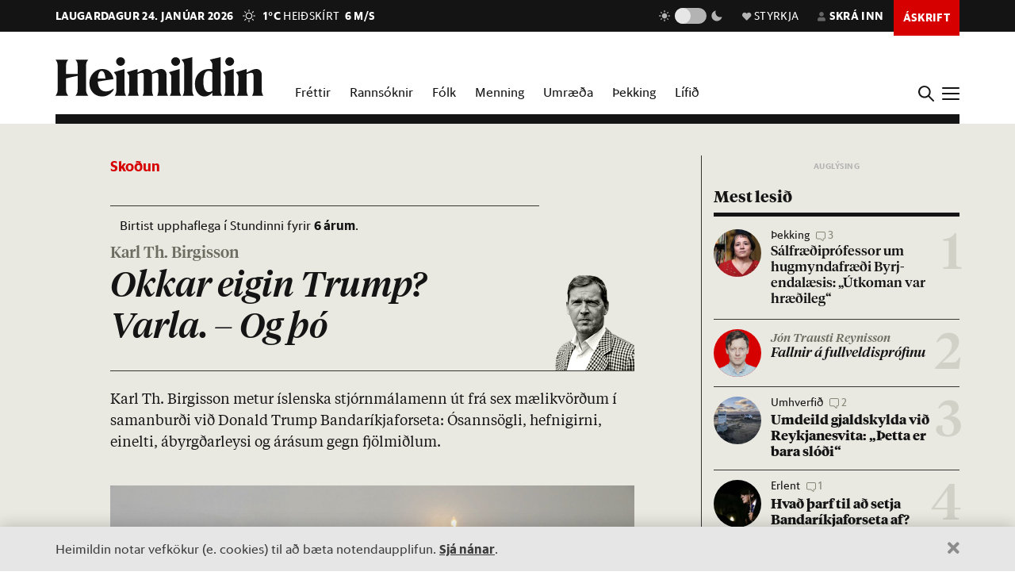

--- FILE ---
content_type: text/html; charset=utf-8
request_url: https://heimildin.is/grein/11335/okkar-eigin-trump-varla-og-tho/
body_size: 40468
content:

<!DOCTYPE html>
<!--
 █████   █████           ███                   ███  ████      █████  ███            
░░███   ░░███           ░░░                   ░░░  ░░███     ░░███  ░░░             
 ░███    ░███   ██████  ████  █████████████   ████  ░███   ███████  ████  ████████  
 ░███████████  ███░░███░░███ ░░███░░███░░███ ░░███  ░███  ███░░███ ░░███ ░░███░░███ 
 ░███░░░░░███ ░███████  ░███  ░███ ░███ ░███  ░███  ░███ ░███ ░███  ░███  ░███ ░███ 
 ░███    ░███ ░███░░░   ░███  ░███ ░███ ░███  ░███  ░███ ░███ ░███  ░███  ░███ ░███ 
 █████   █████░░██████  █████ █████░███ █████ █████ █████░░████████ █████ ████ █████
░░░░░   ░░░░░  ░░░░░░  ░░░░░ ░░░░░ ░░░ ░░░░░ ░░░░░ ░░░░░  ░░░░░░░░ ░░░░░ ░░░░ ░░░░░ 
-->
<!--[if lt IE 7]>      <html class="no-js lt-ie9 lt-ie8 lt-ie7"> <![endif]-->
<!--[if IE 7]>         <html class="no-js lt-ie9 lt-ie8"> <![endif]-->
<!--[if IE 8]>         <html class="no-js lt-ie9"> <![endif]-->
<!--[if gt IE 8]><!-->
<html class="no-js" data-theme="light">
<!--<![endif]-->

<head>
    <script type="text/javascript">
    var _sf_startpt = (new Date()).getTime();
    </script>
    <meta charset="utf-8">
    <meta http-equiv="X-UA-Compatible" content="IE=edge,chrome=1">
    <meta name="mobile-web-app-capable" content="yes">

    <title>Okkar eigin Trump? Varla. – Og þó - Heimildin</title>
    <link rel="canonical" href="https://heimildin.is/grein/11335/okkar-eigin-trump-varla-og-tho/">

    
    <meta name="keywords" content="Heimildin, fréttir, rannsóknarblaðamennska, umræða, þekking, kosningar, samfélagsmál, menning, stjórnmál, efnahagsmál, viðskipti, umhverfismál, fjölmiðill, óháður fjölmiðill, independent media Iceland, Iceland news, investigative journalism Iceland, award-winning">
    

    

    <meta name="viewport" content="width=device-width, initial-scale=1">
    <meta property="og:site_name" content="Heimildin" />
    <meta property="fb:app_id" content="884358358281006" />
    <meta property="fb:pages" content="737169626371453" />
    <meta name="google-site-verification" content="alRO-Eex0ZLGedKoVzfXcncNNv3J3vKaxxCyCEGVZME" />
    <meta property="og:title" name="og:title" content="Okkar eigin Trump? Varla. – Og þó">
    <meta name="description" content="Karl Th. Birgisson metur íslenska stjórnmálamenn út frá sex mælikvörðum í samanburði við Donald Trump Bandaríkjaforseta: Ósannsögli, hefnigirni, einelti, ábyrgðarleysi og árásum gegn fjölmiðlum.">
    <meta property="og:description" name="twitter:description" content="Karl Th. Birgisson metur íslenska stjórnmálamenn út frá sex mælikvörðum í samanburði við Donald Trump Bandaríkjaforseta: Ósannsögli, hefnigirni, einelti, ábyrgðarleysi og árásum gegn fjölmiðlum." />
    <meta property="og:url" content="https://stundin.is/grein/11335/" />
    <meta property="og:image" content="https://heimildin.is/media/uploads/images/thumbs/Egtw6iaLLSKh_1200x630_KVCZw8Jy_fb.jpg">
    <meta property="og:type" content="article" />   
    <meta property="og:locale" content="is_IS" />
    
<link rel="canonical" href="https://stundin.is/grein/11335/">
<meta property="og:image:width" content="1260">
<meta property="og:image:height" content="658">
<meta property="article:publisher" content="https://www.facebook.com/heimildin" />
<meta property="article:section" content="Umræða"/>

<meta property="article:author" content="Karl Th. Birgisson"/>
<meta property="article:byline" content="Karl Th. Birgisson">


<meta property="article:published_time" content="2020-06-14T08:00:00"/>
<meta property="article:modified_time" content="2023-05-30T11:45:40.256073"/>

<meta name="twitter:card" content="summary_large_image">
<meta name="twitter:site" content="@heimildin">
<meta name="twitter:title" content="Okkar eigin Trump? Varla. – Og þó">


    <link rel="canonical" href="https://heimildin.is/">
    <link rel="icon" href="https://cdn.heimildin.is/heimildin/static/site/img/favicon/favicon.svg" media="(prefers-color-scheme: light)">
    <link rel="icon" href="https://cdn.heimildin.is/heimildin/static/site/img/favicon/favicon-dark.svg" media="(prefers-color-scheme: dark)">
    <link rel="icon" type="image/png" sizes="196x196" href="https://cdn.heimildin.is/heimildin/static/site/img/favicon/favicon-192x192.png">
    <link rel="icon" type="image/png" sizes="180x180" href="https://cdn.heimildin.is/heimildin/static/site/img/favicon/favicon-180x180.png">
    <link rel="icon" type="image/png" sizes="128x128" href="https://cdn.heimildin.is/heimildin/static/site/img/favicon/favicon-128x128.png">
    <link rel="icon" type="image/png" sizes="96x96" href="https://cdn.heimildin.is/heimildin/static/site/img/favicon/favicon-96x96.png">
    <link rel="icon" type="image/png" sizes="64x64" href="https://cdn.heimildin.is/heimildin/static/site/img/favicon/favicon-64x64.png">
    <link rel="icon" type="image/png" sizes="32x32" href="https://cdn.heimildin.is/heimildin/static/site/img/favicon/favicon-32x32.png">
    <link rel="icon" type="image/png" sizes="16x16" href="https://cdn.heimildin.is/heimildin/static/site/img/favicon/favicon-16x16.png">
    <link rel="apple-touch-icon" sizes="180x180" href="https://cdn.heimildin.is/heimildin/static/site/img/favicon/og-logo.png">
    <link rel="manifest" href="https://cdn.heimildin.is/heimildin/static/site.webmanifest">
    
    <meta name="msapplication-TileColor" content="#fff">
    <meta name="msapplication-TileImage" content="https://cdn.heimildin.is/heimildin/static/site/img/favicon/og-logo.png">
    <meta name="theme-color" content="#fff" media="(prefers-color-scheme: light)">
    <meta name="theme-color" content="#141414" media="(prefers-color-scheme: dark)">

    
    <script type="application/ld+json">
    {
      "@context": "https://schema.org",
      "@type": "Organization",
      "url": "https://heimildin.is/",
      "name": "Heimildin",
      "logo": {
        "@type": "ImageObject",
        "url": "https://cdn.heimildin.is/heimildin/static/site/img/favicon/favicon.png"
      },
      "sameAs": [
        "https://www.facebook.com/heimildin",
        "https://x.com/heimildin"
      ]
    }
    </script>
    
    
    

    <link rel="stylesheet" href="https://use.typekit.net/vtr7qaz.css">
    <link rel="stylesheet" href="https://cdn.heimildin.is/heimildin/static/CACHE/css/output.2ff7cc707c7c.css" type="text/css" media="screen">
    
    

    <link rel="stylesheet" href="https://cdn.heimildin.is/heimildin/static/site/js/glide/glide.core.min.css"><link rel="stylesheet" href="https://cdn.heimildin.is/heimildin/static/site/js/glide/glide.theme.min.css"><link rel="stylesheet" href="https://cdn.heimildin.is/heimildin/static/site/js/glightbox/glightbox.min.css">
    
<link rel="stylesheet" media="print" href="https://cdn.heimildin.is/heimildin/static/site/css/print.css" />


    <link rel="alternate" type="application/rss+xml" title="Heimildin RSS" href="https://heimildin.is/rss/">

    
    <script src="https://cdn.heimildin.is/heimildin/static/site/js/vendor/modernizr-2.6.2.min.js"></script>
<script src="https://cdn.heimildin.is/heimildin/static/site/js/vendor/jquery-3.5.0.min.js"></script>
<script src="https://cdn.heimildin.is/heimildin/static/site/js/moment.js"></script>
<script src="https://cdn.heimildin.is/heimildin/static/site/js/axios.min.js"></script>
<script src="https://cdn.heimildin.is/heimildin/static/site/js/js.cookie.js"></script>
<script src="https://cdn.heimildin.is/heimildin/static/site/js/zooming.min.js"></script>
<script src="https://cdn.heimildin.is/heimildin/static/site/js/glightbox/glightbox.min.js"></script>
<script src="https://cdn.heimildin.is/heimildin/static/site/js/glide/glide.min.js"></script>
    <script src="https://cdn.heimildin.is/heimildin/static/site/js/stpoll.js"></script>
<script src="https://cdn.heimildin.is/heimildin/static/site/js/stliveblog.js"></script>
    <!-- Google Tag Manager -->
    <script>
    (function(w, d, s, l, i) {
        w[l] = w[l] || [];
        w[l].push({
            'gtm.start': new Date().getTime(),
            event: 'gtm.js'
        });
        var f = d.getElementsByTagName(s)[0],
            j = d.createElement(s),
            dl = l != 'dataLayer' ? '&l=' + l : '';
        j.async = true;
        j.src =
            'https://www.googletagmanager.com/gtm.js?id=' + i + dl;
        f.parentNode.insertBefore(j, f);
    })(window, document, 'script', 'stAds', 'GTM-T5B3PHF');

    </script>
    <!-- End Google Tag Manager -->
    <script>
    var oc_adzone_queue = [];

    function processZone(banner_object_id) {
        oc_adzone_queue.push(banner_object_id);
    }

    </script>
    <script src='//static.airserve.net/kjarninn/websites/kjarninn/webscript.js'></script>
    <script data-overcast='queue' src='//heartbeat.airserve.net/js/airserve/v10/airserve.js?autorenderzone=1'></script>
    <script defer data-domain="heimildin.is" src="https://plausible.io/js/script.js"></script>
    

    
    <script type="text/javascript" src="//log.gallup.is/gallup.js" async></script>
    

    
    <script type="text/javascript">
    (function() {

        var _sf_async_config = window._sf_async_config = (window._sf_async_config || {});
        _sf_async_config.uid = 67160;
        _sf_async_config.domain = 'heimildin.is';
        _sf_async_config.flickerControl = false;
        _sf_async_config.useCanonical = true;
        _sf_async_config.useCanonicalDomain = true;
        _sf_async_config.sections = 'Umræða';
        _sf_async_config.authors = 'Karl Th. Birgisson';
        var _cbq = window._cbq = (window._cbq || []);
            _cbq.push(['_acct', 'anon']);
            
        function loadChartbeat() {
            var e = document.createElement('script');
            var n = document.getElementsByTagName('script')[0];
            e.type = 'text/javascript';
            e.async = true;
            e.src = '//static.chartbeat.com/js/chartbeat.js';
            n.parentNode.insertBefore(e, n);
        }
        loadChartbeat();
    })();
    </script>
    <script async src="//static.chartbeat.com/js/chartbeat_mab.js"></script>
    
</head>

<body class="article-page layout-normal section--umraeda">
    <!-- Google Tag Manager (noscript) -->
    <noscript><iframe src="https://www.googletagmanager.com/ns.html?id=GTM-T5B3PHF" height="0" width="0" style="display:none;visibility:hidden"></iframe></noscript>
    <!-- End Google Tag Manager (noscript) -->
    

    
    <div id="fb-root"></div>
<script async defer crossorigin="anonymous" src="https://connect.facebook.net/en_US/sdk.js#xfbml=1&version=v10.0&appId=884358358281006&autoLogAppEvents=1" nonce="XQbBEkTg"></script>
    

    

    <div id="page_container">
        <section id="page_content">
            
<div class="header-ad header-ad--top">
    <div class="container">
        <div class="d-none d-sm-block">
        
        
        <div class="ad ad-1018x360"><div class="ad-container" data-zone="oc-adzone-808"></div><script>processZone("oc-adzone-808");</script></div>

        
        </div>
        <div class="d-block d-sm-none">
        
        <div class="ad ad-300x250"><div class="ad-container" data-zone="oc-adzone-834"></div><script>processZone("oc-adzone-834");</script></div>

        </div>
    </div>
</div>

            



<div id="top-header">
    <div class="container">
        <div class="top-header__nav">
            <nav class="top-header__nav__left">
                <ul class="status">
                    <li class="today">laugardagur 24. janúar 2026</li>
                    <li class="weather">
<a href="https://www.blika.is/spa/4" target="_blank">
    <img class="weather-icon" src="https://cdn.heimildin.is/heimildin/static/site/img/vedur/clear.svg">
	<span class="weather-temp">1°C</span>
    <span class="weather-text">Heiðskírt</span>
	<span class="weather-wind">6 m/s</span>
</a>

</li>
                </ul>
                <div class="logo"><a href="/"><svg version="1.2" baseProfile="tiny" id="Layer_1" xmlns="http://www.w3.org/2000/svg" xmlns:xlink="http://www.w3.org/1999/xlink"
     x="0px" y="0px" viewBox="0 0 376.748 72" overflow="visible" xml:space="preserve">
<path d="M331.691,36.251v23.325c0,4.309-0.093,6.089-2.81,10.585h20.421c-2.623-4.496-2.623-6.276-2.623-10.585V30.725l0.562-0.188
    c3.934-1.499,6.089-2.061,7.869-2.061c2.435,0,3.934,1.312,3.934,4.965v26.135c0,4.309-0.094,6.182-2.623,10.585h20.327
    c-2.623-4.496-2.81-6.276-2.81-10.585V32.13c0-5.808-3.466-10.585-10.117-10.585c-4.496,0-9.836,2.716-13.77,4.777l-3.372,1.686
    v-6.463l-19.484,5.807C331.317,32.692,331.691,33.722,331.691,36.251 M308.114,36.251v23.325c0,4.309-0.093,6.089-2.81,10.585
    h20.608c-2.623-4.496-2.81-6.276-2.81-10.585V21.545l-19.484,5.807C307.74,32.692,308.114,33.722,308.114,36.251 M315.796,15.831
    c4.309,0,8.055-3.56,8.055-7.869c0-4.215-3.746-7.775-8.055-7.775c-4.216,0-7.963,3.56-7.963,7.775
    C307.833,12.271,311.58,15.831,315.796,15.831 M268.089,44.588c0-14.894,4.683-19.578,9.742-19.578c2.623,0,4.871,1.312,6.557,3.092
    v32.973c-1.78,1.405-3.747,2.342-6.464,2.342C272.772,63.417,268.089,58.733,268.089,44.588 M284.388,14.613v7.306
    c-1.593-0.281-3.279-0.374-5.152-0.374c-15.55,0-26.416,10.585-26.416,26.884c0,15.175,8.243,23.043,17.517,23.043
    c5.152,0,10.304-2.903,14.051-7.306v5.995h17.798c-2.623-4.496-2.81-6.276-2.81-10.585V0l-19.578,4.59
    C283.919,9.742,284.388,11.147,284.388,14.613 M233.187,14.613v44.963c0,4.309-0.094,6.089-2.811,10.585h20.609
    c-2.717-4.496-2.811-6.276-2.811-10.585V0l-19.671,4.59C232.718,9.742,233.187,11.147,233.187,14.613 M210.116,36.251v23.325
    c0,4.309-0.094,6.089-2.811,10.585h20.609c-2.623-4.496-2.811-6.276-2.811-10.585V21.545l-19.484,5.807
    C209.741,32.692,210.116,33.722,210.116,36.251 M217.797,15.831c4.309,0,8.056-3.56,8.056-7.869c0-4.215-3.747-7.775-8.056-7.775
    c-4.216,0-7.962,3.56-7.962,7.775C209.835,12.271,213.581,15.831,217.797,15.831 M133.829,36.251v23.325
    c0,4.309-0.094,6.089-2.81,10.585h19.859c-1.874-4.871-2.061-6.37-2.061-10.585V30.725l0.468-0.188
    c3.56-1.405,5.808-2.061,7.213-2.061c2.435,0,3.653,1.406,3.653,4.778v26.322c0,4.215-0.093,5.714-2.061,10.585h19.11
    c-1.967-4.871-2.061-6.37-2.061-10.585V32.13c0-0.469,0-0.937-0.094-1.405l0.562-0.188c3.56-1.405,5.808-2.061,7.213-2.061
    c2.436,0,3.653,1.406,3.653,4.778v26.322c0,4.215-0.093,5.714-2.06,10.585h19.765c-2.623-4.496-2.811-6.276-2.811-10.585V32.13
    c0-5.808-3.465-10.585-10.023-10.585c-4.121,0-8.992,2.622-12.645,4.59l-4.122,2.154c-1.218-3.934-4.496-6.744-9.461-6.744
    c-4.215,0-9.086,2.622-12.646,4.59l-3.653,1.873v-6.463l-19.484,5.807C133.454,32.692,133.829,33.722,133.829,36.251
     M110.252,36.251v23.325c0,4.309-0.094,6.089-2.81,10.585h20.608c-2.623-4.496-2.81-6.276-2.81-10.585V21.545l-19.484,5.807
    C109.877,32.692,110.252,33.722,110.252,36.251 M117.933,15.831c4.309,0,8.056-3.56,8.056-7.869c0-4.215-3.747-7.775-8.056-7.775
    c-4.215,0-7.962,3.56-7.962,7.775C109.971,12.271,113.718,15.831,117.933,15.831 M83.837,25.01c3.653,0,5.995,5.434,6.744,13.864
    H76.717C77.373,28.664,80.277,25.01,83.837,25.01 M84.586,71.472c9.086,0,16.393-5.058,20.608-11.896v-2.529
    c-3.934,3.185-8.524,5.245-13.583,5.245c-9.179,0-14.613-6.182-14.987-17.797c9.554-1.78,19.015-3.185,28.57-4.497
    c-1.686-9.648-7.962-18.453-20.514-18.453c-12.084,0-23.231,10.866-23.231,25.385C61.449,61.356,71.097,71.472,84.586,71.472
     M0,70.161h23.044c-3.747-5.246-3.841-7.025-3.841-11.334v-20.14c6.932-1.78,13.957-3.279,20.889-4.684v24.824
    c0,4.309-0.094,6.088-3.84,11.334h23.043c-3.653-5.246-3.84-7.025-3.84-11.334V15.924c0-4.309,0.187-6.089,3.84-11.334H36.252
    c3.746,5.245,3.84,7.025,3.84,11.334v14.613H19.203V15.924c0-4.309,0.094-6.089,3.841-11.334H0
    c3.653,5.245,3.841,7.025,3.841,11.334v42.903C3.841,63.136,3.653,64.915,0,70.161"/>

</svg></a></div>
            </nav>
            <nav class="top-header__nav__right">
                <ul>
                    <li class="darkmode_toggle">
                        <div class="theme-switch-wrapper">
                            <svg class="light" width="24" height="24" viewBox="0 0 24 24" fill="none" xmlns="http://www.w3.org/2000/svg">
                                <path d="M6.995 12C6.995 14.761 9.241 17.007 12.002 17.007C14.763 17.007 17.009 14.761 17.009 12C17.009 9.239 14.763 6.993 12.002 6.993C9.241 6.993 6.995 9.239 6.995 12ZM11 19H13V22H11V19ZM11 2H13V5H11V2ZM2 11H5V13H2V11ZM19 11H22V13H19V11Z" />
                                <path d="M5.63702 19.778L4.22302 18.364L6.34402 16.243L7.75802 17.657L5.63702 19.778Z" />
                                <path d="M16.242 6.34405L18.364 4.22205L19.778 5.63605L17.656 7.75805L16.242 6.34405Z" />
                                <path d="M6.34402 7.75902L4.22302 5.63702L5.63802 4.22302L7.75802 6.34502L6.34402 7.75902Z" />
                                <path d="M19.778 18.3639L18.364 19.7779L16.242 17.6559L17.656 16.2419L19.778 18.3639Z" />
                            </svg>
                            <label class="theme-switch-top" for="darkmode_checkbox_top">
                                <input type="checkbox" id="darkmode_checkbox_top" />
                                <div class="slider round"></div>
                            </label>
                            <svg class="dark" width="24" height="24" viewBox="0 0 24 24" fill="none" xmlns="http://www.w3.org/2000/svg">
                                <path d="M12 11.807C10.7418 10.5483 9.88488 8.94484 9.53762 7.1993C9.19037 5.45375 9.36832 3.64444 10.049 2C8.10826 2.38205 6.3256 3.33431 4.92899 4.735C1.02399 8.64 1.02399 14.972 4.92899 18.877C8.83499 22.783 15.166 22.782 19.072 18.877C20.4723 17.4805 21.4245 15.6983 21.807 13.758C20.1625 14.4385 18.3533 14.6164 16.6077 14.2692C14.8622 13.9219 13.2588 13.0651 12 11.807V11.807Z" />
                            </svg>
                        </div>
                    </li>
                    <li class="donate">
                        <a href="/heimildin/styrkja/"><span class="menu-item__text"><span class="icon"></span>Styrkja</span></a>
                    </li>
                    <li class="user">
                        <a id="user_btn">
                            
                            <span class="menu-item__text"><span class="icon"></span>Skrá inn</span>
                            
                        </a>
                    </li>
                    
                    <li class="subscribe">
                        <a href="/askrift/?reftag=mainmenu"><span class="menu-item__text">Áskrift</span></a>
                    </li>
                    
                    
                    <li class="menu" id="menu_btn_top">
                        <div class="hamburger">
                            <span></span>
                            <span></span>
                            <span></span>
                            <span></span>
                        </div>
                    </li>
                </ul>
            </nav>
        </div>
    </div>
    <!-- Side navigation -->
    

<nav id="sidenav" class="header__sidenav">
    <div class="sidenav-content">

        <div class="sidenav-search">
            <form action="/leit/">
                <div class="search-wrapper">
                    <input type="text" name="q" placeholder="Leitarorð" id="search_box_input">
                </div>                    
            </form>
        </div>

        

        <div class="sidenav-menu__content">
            
            
<ul class="sidenav-menu sidenav-menu__content sidenav-menu-sidemenu-a">
    
        <li class="menu-item menu-item--link forsida">
            <a href="/">Forsíða</a>
        </li>
    
        <li class="menu-item menu-item--link frettir">
            <a href="/frettir/">Fréttir</a>
        </li>
    
        <li class="menu-item menu-item--link rannsoknir">
            <a href="/rannsoknir/">Rannsóknir</a>
        </li>
    
        <li class="menu-item menu-item--link folk">
            <a href="/folk/">Fólk</a>
        </li>
    
        <li class="menu-item menu-item--link menning">
            <a href="/menning/">Menning</a>
        </li>
    
        <li class="menu-item menu-item--link umraeda">
            <a href="/umraeda/">Umræða</a>
        </li>
    
        <li class="menu-item menu-item--link thekking">
            <a href="/thekking/">Þekking</a>
        </li>
    
        <li class="menu-item menu-item--link lifid">
            <a href="/lifid/">Lífið</a>
        </li>
    
        <li class="menu-item menu-item--link thaettir">
            <a href="/thaettir/">Þættir</a>
        </li>
    
        <li class="menu-item menu-item--link fasteignir">
            <a href="/fasteignir/">Fasteignir</a>
        </li>
    
        <li class="menu-item menu-item--link /tekjur/2024/">
            <a href="">Hátekjulistinn</a>
        </li>
    
</ul>


            
        </div>


        <div class="sidenav-menu__actions">
            
            
<ul class="sidenav-menu sidenav-menu__content sidenav-menu-sidemenu-b">
    
        <li class="menu-item menu-item--link blod">
            <a href="/utgafa/">Blöð</a>
        </li>
    
        <li class="menu-item menu-item--link frettabref">
            <a href="/frettabref/">Fréttabréf</a>
        </li>
    
        <li class="menu-item menu-item--link askrift">
            <a href="/askrift/?reftag=sidemenu">Áskrift</a>
        </li>
    
        <li class="menu-item menu-item--link styrkja">
            <a href="/heimildin/styrkja/">Styrkja</a>
        </li>
    
        <li class="menu-item menu-item--link gjafabref">
            <a href="/heimildin/gjafabref/">Gefa áskrift</a>
        </li>
    
        <li class="menu-item menu-item--link visbending">
            <a href="https://visbending.is/">Vísbending</a>
        </li>
    
        <li class="menu-item menu-item--link abending">
            <a href="/abending/">Benda á frétt</a>
        </li>
    
        <li class="menu-item menu-item--link um">
            <a href="/heimildin/">Um Heimildina</a>
        </li>
    
        <li class="menu-item menu-item--link storf">
            <a href="/heimildin/storf/">Laus störf</a>
        </li>
    
        <li class="menu-item menu-item--link auglysingar">
            <a href="/auglysingar/">Auglýsingar</a>
        </li>
    
</ul>


            
        </div>

        <ul class="sidenav-social">
            
            <li><a href="//facebook.com/heimildin"><i class="fa fab fa-facebook-f"></i></a></li>
            <li><a href="//twitter.com/heimildin"><i class="fa fab fa-twitter"></i></a></li>
            <li><a href="//instagram.com/heimildin.is"><i class="fa fab fa-instagram"></i></a></li>
            <li><a href="/rss/"><i class="fa fa-rss"></i></a></li>
            
        </ul>

        <div class="sidenav-darkmode_toggle">
            <h3>Útlit viðmóts</h3>
            <div class="theme-switch-wrapper">
                <span class="theme-switch-text light">Ljóst</span>
                <label class="theme-switch-side" for="darkmode_checkbox">
                    <input type="checkbox" id="darkmode_checkbox" />
                    <div class="slider round"></div>
                </label>
                <span class="theme-switch-text dark">Dökkt</span>
            </div>            
        </div>

        <div class="sidenav-disclaimer">© <strong>2026 Sameinaða útgáfufélagið ehf.</strong> Allur réttur áskilinn. Notkun á efni miðilsins er óheimil án samþykkis.</div>
    </div>
</nav>


</div>
<div id="header-placeholder"></div>
<header id="header">
    <div class="container">
        <div class="header__container">
            <div class="header__logo">
                <div class="logo"><a href="/"><svg version="1.2" baseProfile="tiny" id="Layer_1" xmlns="http://www.w3.org/2000/svg" xmlns:xlink="http://www.w3.org/1999/xlink"
     x="0px" y="0px" viewBox="0 0 376.748 72" overflow="visible" xml:space="preserve">
<path d="M331.691,36.251v23.325c0,4.309-0.093,6.089-2.81,10.585h20.421c-2.623-4.496-2.623-6.276-2.623-10.585V30.725l0.562-0.188
    c3.934-1.499,6.089-2.061,7.869-2.061c2.435,0,3.934,1.312,3.934,4.965v26.135c0,4.309-0.094,6.182-2.623,10.585h20.327
    c-2.623-4.496-2.81-6.276-2.81-10.585V32.13c0-5.808-3.466-10.585-10.117-10.585c-4.496,0-9.836,2.716-13.77,4.777l-3.372,1.686
    v-6.463l-19.484,5.807C331.317,32.692,331.691,33.722,331.691,36.251 M308.114,36.251v23.325c0,4.309-0.093,6.089-2.81,10.585
    h20.608c-2.623-4.496-2.81-6.276-2.81-10.585V21.545l-19.484,5.807C307.74,32.692,308.114,33.722,308.114,36.251 M315.796,15.831
    c4.309,0,8.055-3.56,8.055-7.869c0-4.215-3.746-7.775-8.055-7.775c-4.216,0-7.963,3.56-7.963,7.775
    C307.833,12.271,311.58,15.831,315.796,15.831 M268.089,44.588c0-14.894,4.683-19.578,9.742-19.578c2.623,0,4.871,1.312,6.557,3.092
    v32.973c-1.78,1.405-3.747,2.342-6.464,2.342C272.772,63.417,268.089,58.733,268.089,44.588 M284.388,14.613v7.306
    c-1.593-0.281-3.279-0.374-5.152-0.374c-15.55,0-26.416,10.585-26.416,26.884c0,15.175,8.243,23.043,17.517,23.043
    c5.152,0,10.304-2.903,14.051-7.306v5.995h17.798c-2.623-4.496-2.81-6.276-2.81-10.585V0l-19.578,4.59
    C283.919,9.742,284.388,11.147,284.388,14.613 M233.187,14.613v44.963c0,4.309-0.094,6.089-2.811,10.585h20.609
    c-2.717-4.496-2.811-6.276-2.811-10.585V0l-19.671,4.59C232.718,9.742,233.187,11.147,233.187,14.613 M210.116,36.251v23.325
    c0,4.309-0.094,6.089-2.811,10.585h20.609c-2.623-4.496-2.811-6.276-2.811-10.585V21.545l-19.484,5.807
    C209.741,32.692,210.116,33.722,210.116,36.251 M217.797,15.831c4.309,0,8.056-3.56,8.056-7.869c0-4.215-3.747-7.775-8.056-7.775
    c-4.216,0-7.962,3.56-7.962,7.775C209.835,12.271,213.581,15.831,217.797,15.831 M133.829,36.251v23.325
    c0,4.309-0.094,6.089-2.81,10.585h19.859c-1.874-4.871-2.061-6.37-2.061-10.585V30.725l0.468-0.188
    c3.56-1.405,5.808-2.061,7.213-2.061c2.435,0,3.653,1.406,3.653,4.778v26.322c0,4.215-0.093,5.714-2.061,10.585h19.11
    c-1.967-4.871-2.061-6.37-2.061-10.585V32.13c0-0.469,0-0.937-0.094-1.405l0.562-0.188c3.56-1.405,5.808-2.061,7.213-2.061
    c2.436,0,3.653,1.406,3.653,4.778v26.322c0,4.215-0.093,5.714-2.06,10.585h19.765c-2.623-4.496-2.811-6.276-2.811-10.585V32.13
    c0-5.808-3.465-10.585-10.023-10.585c-4.121,0-8.992,2.622-12.645,4.59l-4.122,2.154c-1.218-3.934-4.496-6.744-9.461-6.744
    c-4.215,0-9.086,2.622-12.646,4.59l-3.653,1.873v-6.463l-19.484,5.807C133.454,32.692,133.829,33.722,133.829,36.251
     M110.252,36.251v23.325c0,4.309-0.094,6.089-2.81,10.585h20.608c-2.623-4.496-2.81-6.276-2.81-10.585V21.545l-19.484,5.807
    C109.877,32.692,110.252,33.722,110.252,36.251 M117.933,15.831c4.309,0,8.056-3.56,8.056-7.869c0-4.215-3.747-7.775-8.056-7.775
    c-4.215,0-7.962,3.56-7.962,7.775C109.971,12.271,113.718,15.831,117.933,15.831 M83.837,25.01c3.653,0,5.995,5.434,6.744,13.864
    H76.717C77.373,28.664,80.277,25.01,83.837,25.01 M84.586,71.472c9.086,0,16.393-5.058,20.608-11.896v-2.529
    c-3.934,3.185-8.524,5.245-13.583,5.245c-9.179,0-14.613-6.182-14.987-17.797c9.554-1.78,19.015-3.185,28.57-4.497
    c-1.686-9.648-7.962-18.453-20.514-18.453c-12.084,0-23.231,10.866-23.231,25.385C61.449,61.356,71.097,71.472,84.586,71.472
     M0,70.161h23.044c-3.747-5.246-3.841-7.025-3.841-11.334v-20.14c6.932-1.78,13.957-3.279,20.889-4.684v24.824
    c0,4.309-0.094,6.088-3.84,11.334h23.043c-3.653-5.246-3.84-7.025-3.84-11.334V15.924c0-4.309,0.187-6.089,3.84-11.334H36.252
    c3.746,5.245,3.84,7.025,3.84,11.334v14.613H19.203V15.924c0-4.309,0.094-6.089,3.841-11.334H0
    c3.653,5.245,3.841,7.025,3.841,11.334v42.903C3.841,63.136,3.653,64.915,0,70.161"/>

</svg></a></div>
            </div>
            <div class="header__menu">
                
                
<ul class="menu menu__content menu-mainmenu">
    
        <li class="menu-item menu-item--link frettir">
            <a href="/frettir/">Fréttir</a>
        </li>
    
        <li class="menu-item menu-item--link rannsoknir">
            <a href="/rannsoknir/">Rannsóknir</a>
        </li>
    
        <li class="menu-item menu-item--link folk">
            <a href="/folk/">Fólk</a>
        </li>
    
        <li class="menu-item menu-item--link menning">
            <a href="/menning/">Menning</a>
        </li>
    
        <li class="menu-item menu-item--link umraeda">
            <a href="/umraeda/">Umræða</a>
        </li>
    
        <li class="menu-item menu-item--link thekking">
            <a href="/thekking/">Þekking</a>
        </li>
    
        <li class="menu-item menu-item--link lifid">
            <a href="/lifid/">Lífið</a>
        </li>
    
</ul>


                
            </div>
            <div class="header__btns">
                <div id="search_btn">
                    <svg class="search-icon" viewBox="0 0 18 18">
                        <path class="st0" d="M12.3,7c0,2.8-2.3,5.2-5.2,5.2S1.9,9.9,1.9,7s2.3-5.2,5.2-5.2S12.3,4.2,12.3,7 M17.7,16.4l-5.1-5
                        c0.9-1.2,1.5-2.7,1.5-4.3c0-3.9-3.2-7-7.1-7S0,3.1,0,7s3.2,7,7.1,7c1.6,0,3-0.5,4.2-1.4l5.1,5.1c0,0,0.7,0.7,1.3,0
                        C17.7,17.7,18.4,17,17.7,16.4" />
                    </svg>
                </div>
                <div id="menu_btn">
                    <div class="hamburger">
                        <span></span>
                        <span></span>
                        <span></span>
                        <span></span>
                    </div>
                </div>
            </div>
        </div>
    </div>
</header>
<div id="sidenav__bg"></div>



            <div id="subheader">
                
                <div class="container">
                    
                </div>
                
            </div>
            <section id="page">
                

<!-- 2026-01-24T00:41:26.629100 -->

<!-- free -->




<article class="article article__layout-normal article__authored article__image-size--medium article__section--umraeda">
    
    <div class="container">
        <div class="row">
            <div class="col-12 col-lg-9 adcol-fitcontent-lg adcol-fitcontent-xl">
                 
                <div class="row">
                    <div class="col-12 col-lg-10 offset-lg-1">
                        <header class="article__header">

                            
                            
<div class="article__headlines">
    
        <div class="article__label">
            <a href="/greinar/?label=5" class="article__label__category skodun">Skoðun</a>
            
        </div>

        <div class="article__headline__container">
            <div class="article__headline__content">
                
                
                <div class="article__old">Birtist upphaflega í Stundinni fyrir <strong>6 árum</strong>.</div>
                
                <h3 class="article__columnist__name">
                    
                    
                    <a href="/heimildin/folk/karl-th-birgisson/">Karl Th. Birgisson</a>
                    
                </h3>
                
                <h1 class="article__headline balance-text">Okkar eigin Trump? Varla. – Og þó</h1>
            </div>
            
            
            <div class="article__columnist__image">
                
                
                <div class="article__columnist__image--masked">
                    <img src="/media/authors/thumbs/WnobOxlFrYry_240x240_U0xPAv0-.png" alt="Karl Th. Birgisson">
                </div>
                
                
            </div>
            
        </div>
    
</div>

                            

                            
                            <div class="article__subhead">
                                <p>Karl Th. Birg&shy;is&shy;son met&shy;ur ís&shy;lenska stjórn&shy;mála&shy;menn út frá sex mæli&shy;kvörð&shy;um í sam&shy;an&shy;burði við Don&shy;ald Trump Banda&shy;ríkja&shy;for&shy;seta: Ósann&shy;sögli, hefnigirni, einelti, ábyrgð&shy;ar&shy;leysi og árás&shy;um gegn fjöl&shy;miðl&shy;um.</p>
                            </div>
                            

                        </header>
                    </div>
                </div>                
                

                
                <div class="row">
                    <div class="col-12 col-lg-10 offset-lg-1">
                        <div class="article__figure">

<!-- image -->
	
	

<figure class="figure__image figure__image-medium">
    <div class="image">
        
            
            <img alt="Okkar eigin Trump? Varla. – Og þó" srcset="/media/uploads/images/thumbs/Egtw6iaLLSKh_360x240_zTWMYkxu.jpg 360w, /media/uploads/images/thumbs/Egtw6iaLLSKh_720x480_zTWMYkxu.jpg 720w, /media/uploads/images/thumbs/Egtw6iaLLSKh_1800x1200_6tf4x88u.jpg 1200w" src="/media/uploads/images/thumbs/Egtw6iaLLSKh_720x480_zTWMYkxu.jpg" sizes="(max-width: 576px) 90vw, (max-width: 992px) 600px, 900px" data-zoomable data-original="/media/uploads/images/thumbs/Egtw6iaLLSKh_2400x1600_zTWMYkxu.jpg">
            
        
    </div>
    
    <figcaption class="caption">
        <span class="image_title">Forsætisráðherra og forseti</span>
        <span class="image_text">Fyrir aðeins fjórum árum voru Sigmundur Davíð Gunnlaugsson forsætisráðherra og Ólafur Ragnar Grímsson forseti Íslands, þegar sá fyrrnefndi fór á fund þess síðarnefnda til að fara fram á að þingkosningum yrði flýtt. Ólafur Ragnar hafnaði beiðninni og Sigmundur missti forsætisráðherrastólinn.</span>
        <span class="copyright">Mynd: Pressphotos.biz  </span>
    </figcaption>
    
</figure>


	

</div>

                    </div>
                </div>                
                

                <div class="row">
                    <div class="col-12 col-lg-10 offset-lg-1">

                        
                        <div class="article__meta-extra body-width">
                            

<div class="article__pubdate">
    <time class="datetime" datetime="2020-06-14 08:00">14. júní 2020 · <strong>08:00</strong></time>
</div>


<div class="article__old">Birtist upphaflega í Stundinni fyrir <strong>6 árum</strong>.</div>



                        </div>


                        <div class="article__body">
                            <div class="">
                                
                                
<div class="article__prebody__extras">
    
</div>
                                

                                
                                
<div class="article__body__text clearfix">

    

    
    
    
        
            

                
                <p>Í fjögur ár hefur heimsbyggðin ekki haft undan við að hneykslast á Donald Trump, meintri heimsku hans og furðulegri framkomu.</p>
<p>Að vísu bendir fátt til þess að hann sé beinlínis heimskur. Hann er hins vegar haldinn sjálfhverfu á lokastigi, mjög alvarlegri kvenfyrirlitningu og virðist ekki hafa minnsta grun um ábyrgðina sem fylgir forsetaembættinu. Og honum er almennt frekar mikið sama um staðreyndir. Sem er allajafna slæmt.</p>
<p>Ein leiðin til að nálgast skilning á hegðun hans og ummælum er að líta svo á, að hann sé enn að leika í raunveruleikaþætti í sjónvarpi. Trump hélt árum saman úti þáttunum The Apprentice, þar sem hann var sjálfur aðalleikarinn. Framkoma hans og tilviljanakenndar ákvarðanir um framgang og örlög fólks héldu áhorfendum við efnið. Hvað gerir Trump eiginlega næst? var spurt eftir hvern þátt.</p>
<p>Það tryggði áhorf. Án áhorfenda voru engar auglýsingar og án þeirra yrðu engir þættir.</p><div class="ad-inline"><div class="ad ad-1018x360"><div class="ad-container" data-zone="oc-adzone-885"></div><script>processZone("oc-adzone-885");</script></div>
</div>
<p>Trump kann þetta enn þá …</p>
                
            
            
            

<aside class="paywall clearfix fade">
    
    <div class="paywall-fade"></div>
    
    <div class="paywall-content body-width">
        
        <h2 class="paywall-title">Skráðu þig inn til að lesa</h2>
        <div class="paywall-subtitle">Þú færð tvær fríar áskriftargreinar í mánuði. Þú hefur síðan val um að styrkja óháða blaðamennsku með áskrift á hagstæðu verði, frá aðeins <a href="/askrift/?reftag=paywall&sid=11335&st=newsentry"><strong>3.990 krónum</strong></a> á mánuði.</div>
        <div class="paywall-login-options">
            <a class="button fbconnect-button modal-btn" href="/accounts/facebook/login/?next=%2Fgrein%2F11335%2Fokkar-eigin-trump-varla-og-tho%2F">Innskrá með Facebook</a>
            <a class="button button-green modal-btn" id="paywall_btn"><i class="fas fa-sign-in-alt"></i> Innskrá með notanda</a>
            <a class="button button-gray button-outline modal-btn" id="signup_btn"><i class="fas fa-sm fa-user-plus"></i> Stofna aðgang</a>
        </div>
        
        <div class="paywall-message">Leiðbeiningar má nálgast á <strong><a href="/leidbeiningar/">heimildin.is/leidbeiningar</a></strong>.</div>
    </div>
</aside>

            
        
    
    
</div>

                                

                                
                                
<div class="article__body__extras">

    

    
    

<div class="article__vote">
    <div class="article__vote-label label label-small">
        Kjósa
    </div>
    
    <div class="article__vote-buttons">
        <a class="vote upvote" data-entryid="11335"><i class="fa fa-arrow-up"></i></a>
        <span class="article__vote-score">0</span>
        <a class="vote downvote" data-entryid="11335"><i class="fa fa-arrow-down"></i></a>
    </div>
    <div class="article__vote-helptext">Hvernig finnst þér þessi grein? <a id="vote_signin_btn">Skráðu þig inn til að kjósa.</a></div>
</div>

    

    

    

    

<div class="article__share article__share--bar ">
    <div class="article__share__label label label-small">Deila</div>
    <div class="share-buttons">

        <div class="share-item facebook">
            <a href="https://www.facebook.com/sharer/sharer.php?u=https://heimildin.is/grein/11335/" target="_blank"><svg enable-background="new 0 0 8.7 16.7" version="1.1" viewBox="0 0 8.7 16.7" xml:space="preserve" xmlns="http://www.w3.org/2000/svg"><path d="M8.7,0.1   C8.4,0.1,7.5,0,6.4,0C4.1,0,2.6,1.4,2.6,3.9v2.2H0v3h2.6v7.6h3.1V9.1h2.6l0.4-3H5.6V4.2c0-0.9,0.2-1.4,1.5-1.4h1.6V0.1z"/></svg></a>
        </div>

        <div class="share-item twitter">
            <a href="https://twitter.com/intent/tweet?text=Okkar eigin Trump? Varla. – Og þó&url=hmld.in/FCwp&via=heimildin" target="_blank"><svg viewBox="0 0 24 24" aria-hidden="true"><g><path d="M18.244 2.25h3.308l-7.227 8.26 8.502 11.24H16.17l-5.214-6.817L4.99 21.75H1.68l7.73-8.835L1.254 2.25H8.08l4.713 6.231zm-1.161 17.52h1.833L7.084 4.126H5.117z"></path></g></svg></a>
        </div>

        <div class="share-item bsky">
            <a href="https://bsky.app/intent/compose?text=Okkar eigin Trump? Varla. – Og þó%0Ahmld.in/FCwp%0A@heimildin.bsky.social" target="_blank">
                <svg viewBox="0 0 580 510.68" aria-hidden="true"><path d="M125.72,34.38c66.5,49.92,138.02,151.14,164.28,205.46,26.26-54.32,97.78-155.54,164.28-205.46,47.98-36.02,125.72-63.89,125.72,24.79,0,17.71-10.16,148.79-16.11,170.07-20.7,73.98-96.14,92.85-163.25,81.43,117.3,19.96,147.14,86.09,82.7,152.22-122.39,125.59-175.91-31.51-189.63-71.77-2.51-7.38-3.69-10.83-3.71-7.9-.02-2.94-1.19.52-3.71,7.9-13.71,40.26-67.23,197.36-189.63,71.77-64.44-66.13-34.6-132.26,82.7-152.22-67.11,11.42-142.55-7.45-163.25-81.43C10.15,207.96,0,76.88,0,59.17,0-29.52,77.74-1.65,125.72,34.38h0Z"/></svg>
            </a>
        </div>

        <div class="share-item reddit">
            <a href="https://www.reddit.com/submit?url=hmld.in/FCwp&title=Okkar eigin Trump? Varla. – Og þó&type=LINK" target="_blank">
                <svg viewBox="0 0 641 568" aria-hidden="true">
                    <path d="M641,288c0-40-32-72-72-68-16,0-36,8-48,20-56-36-120-60-188-60l32-152,104,24c0,28,24,48,52,48s48-24,48-52S545,0,517,0C497,0,481,12,473,28L361,0h-8c-4,0-4,4-4,8l-40,172c-68,0-132,20-188,60-28-28-72-28-100,0s-28,72,0,100c4,4,12,12,20,12v20c0,108,124,196,280,196s280-88,280-196v-20c24-12,40-36,40-64ZM161,340c0-28,24-48,48-48,28,0,48,24,48,48s-24,48-48,48c-28,0-48-20-48-48ZM441,472c-36,24-76,40-120,36-44,0-84-12-120-36-4-4-4-12,0-20,4-4,12-4,16,0,28,20,64,32,100,28,36,4,72-8,100-28,4-4,12-4,20,0s8,12,4,20ZM429,388c-28,0-48-24-48-48s24-48,48-48c28,0,48,24,48,48,4,28-20,48-48,48Z"/>
                </svg>	
            </a>
        </div>

        <div class="share-item linkedin">
            <a href="https://www.linkedin.com/shareArticle/?mini=true&url=hmld.in/FCwp" target="_blank">
                <svg viewBox="0 0 800 800" aria-hidden="true"><path d="M727.63,0H72.37C32.4,0,0,32.4,0,72.37v655.26c0,39.97,32.4,72.37,72.37,72.37h655.26c39.97,0,72.37-32.4,72.37-72.37V72.37c0-39.97-32.4-72.37-72.37-72.37ZM247.55,690.77c0,11.63-9.43,21.06-21.06,21.06h-89.65c-11.63,0-21.06-9.43-21.06-21.06v-375.79c0-11.63,9.43-21.06,21.06-21.06h89.65c11.63,0,21.06,9.43,21.06,21.06v375.79ZM181.67,258.5c-47.03,0-85.16-38.13-85.16-85.16s38.13-85.16,85.16-85.16,85.16,38.13,85.16,85.16-38.13,85.16-85.16,85.16ZM716.04,692.47c0,10.69-8.67,19.36-19.36,19.36h-96.2c-10.69,0-19.36-8.67-19.36-19.36v-176.27c0-26.3,7.71-115.23-68.72-115.23-59.29,0-71.31,60.87-73.73,88.19v203.31c0,10.69-8.67,19.36-19.36,19.36h-93.04c-10.69,0-19.36-8.67-19.36-19.36v-379.19c0-10.69,8.67-19.36,19.36-19.36h93.04c10.69,0,19.36,8.67,19.36,19.36v32.79c21.98-32.99,54.65-58.45,124.21-58.45,154.04,0,153.15,143.91,153.15,222.98v181.88h0Z"/></svg>
            </a>
        </div>

        <div class="share-item email">
            <a href="mailto:?subject=Heimildin: Okkar eigin Trump? Varla. – Og þó&body=Frétt Heimildarinnar:%0A%0AOkkar eigin Trump? Varla. – Og þó%0A%0A%0ASlóð: hmld.in/FCwp" target="_blank">
                <svg viewBox="0 0 512 512" aria-hidden="true"><path d="M460.586 91.31H51.504c-10.738 0-19.46 8.72-19.46 19.477v40.088l224 104.03 224-104.03v-40.088c0-10.757-8.702-19.478-19.458-19.478M32.046 193.426V402.96c0 10.758 8.72 19.48 19.458 19.48h409.082c10.756 0 19.46-8.722 19.46-19.48V193.428l-224 102.327-224-102.327z"></path></svg>
            </a>
        </div>

        <div class="share-item">
            <div class="shorturl-box">
                <i class="fas fa-sm fa-share-alt"></i> <span class="shorturl">hmld.in/FCwp</span>
            </div>
        </div>
    </div>
</div>


    
    <div class="article__tags--bottom">
        <div class="article-tags__label label label-small">
            Efnisorð
        </div>
        <ul class="article-tags__list">
            
            <li class="article-tags__item"><a href="/tagg/david-oddsson/">Dav&shy;íð Odds&shy;son</a></li>
            
            <li class="article-tags__item"><a href="/tagg/innlent/">Inn&shy;lent</a></li>
            
            <li class="article-tags__item"><a href="/tagg/olafur-ragnar-grimsson/">Ólaf&shy;ur Ragn&shy;ar Gríms&shy;son</a></li>
            
            <li class="article-tags__item"><a href="/tagg/sigmundur-david-gunnlaugsson/">Sig&shy;mund&shy;ur Dav&shy;íð Gunn&shy;laugs&shy;son</a></li>
            
            <li class="article-tags__item"><a href="/tagg/stjornmal/">Stjórn&shy;mál</a></li>
            
        </ul>
    </div>
    

    

    <div class="seperator clearfix"></div>

    <div class="d-none d-sm-block">
    <div class="ad ad-1018x360"><div class="ad-container" data-zone="oc-adzone-823"></div><script>processZone("oc-adzone-823");</script></div>

    </div>
    <div class="d-block d-sm-none">
    <div class="ad ad-300x250"><div class="ad-container" data-zone="oc-adzone-838"></div><script>processZone("oc-adzone-838");</script></div>

    </div>

    <div class="seperator seperator-double line clearfix"></div>

    <div class="comments body-width">
        
        
        
        

<h3 class="label label-medium">Athugasemdir</h3>




<div class="fb-comments" data-href="https://heimildin.is/grein/11335/" data-numposts="15" data-colorscheme="light" data-width="100%"></div>
<div class="comments-disclaimer">Allar athugasemdir eru ábyrgð á þeirra sem þær skrifa. Heimildin áskilur sér rétt til að fjarlægja ærumeiðandi og óviðeigandi athugasemdir.</div>




        
        
        
    </div>

    
    


    
</div>
                                
                            </div>        
                        </div>
                        
                        
                    </div>
                </div>

            </div>
            
            <div class="col-12 col-lg-3 adcol-fitad-lg adcol-fitad-xl">

                


<div class="d-none d-md-block">
	
	
	<div class="ad ad-310x400"><div class="ad-container" data-zone="oc-adzone-824"></div><script>processZone("oc-adzone-824");</script></div>

	
	<div class="seperator clearfix"></div>
</div>

<div class="d-none d-md-block">
	

<div class="article-list__list article-content-all">
    <header class="article-list__header">
        <h3 class="label label-medium label-line">Mest lesið</h3>
        
    </header>
    <div class="article-list__items">
        
        
        
<article class="article-item article-item--list-small article-item__thekking article-item__numbered"><figure class="article-item__image"><div class="image"><img alt="Sálfræðiprófessor um hugmyndafræði Byrjendalæsis: „Útkoman var hræðileg“" class="lazy" src="https://cdn.heimildin.is/heimildin/static/site/img/heimildin-lazy.png" data-src="/media/uploads/images/thumbs/X1c4C83UXj3k_50x50_aetKcfd2.jpg" data-srcset="/media/uploads/images/thumbs/X1c4C83UXj3k_180x180_w2qP3hA5.jpg 360w" /></div></figure><div class="article-item__number">1</div><header class="article-item__header"><div class="article-item__meta"><div class="article-item__label"><span class="article-item__label__category thekking">Þekking</span></div><div class="article-item__social"><span class="social__comments"><svg aria-hidden="true" viewBox="0 0 666.7 633.3"><path d="M108.3,0h450c59.8,0,108.3,48.5,108.3,108.3v283.3c0,59.8-48.5,108.3-108.3,108.3h-14.5  c-5.8,0-10.5,4.7-10.5,10.5l0,81.2c0,9-2.9,17.7-8.3,24.9c-13.8,18.4-39.9,22.2-58.3,8.4L305.2,504.2c-3.6-2.7-8.1-4.2-12.6-4.2  H108.3C48.5,500,0,451.5,0,391.7V108.3C0,48.5,48.5,0,108.3,0z M50,391.7c0,32.2,26.1,58.3,58.3,58.3H304c7.9,0,15.6,2.6,21.9,7.3  l148.6,111.2c3.6,2.7,8.8,0.1,8.8-4.4l0-89.1l0-6.2c0-10.4,8.4-18.8,18.8-18.8h56.1c32.2,0,58.3-26.1,58.3-58.3V108.3  c0-32.2-26.1-58.3-58.3-58.3h-450C76.1,50,50,76.1,50,108.3V391.7z"/></svg> 3</span></div></div><a href="/grein/26042/fraedilegar-hugmyndir-byrjendalaesis-utkoman-var-hraedileg/"><div class="article-item__headlines"><h1 class="article-item__headline">Sál&shy;fræði&shy;pró&shy;fess&shy;or um hug&shy;mynda&shy;fræði Byrj&shy;enda&shy;læsis: „Út&shy;kom&shy;an var hræði&shy;leg“</h1></div><div class="article-item__subhead">
            
            Hug&shy;mynda&shy;fræði Byrj&shy;enda&shy;læsis hef&shy;ur ekki sýnt fram á ár&shy;ang&shy;ur ann&shy;ars stað&shy;ar í heim&shy;in&shy;um. Þvert á móti hafa mennta&shy;kerfi batn&shy;að til muna eft&shy;ir að hafa hætt að nota sömu hug&shy;mynd&shy;ir.
        </div></a></header><a href="/grein/26042/fraedilegar-hugmyndir-byrjendalaesis-utkoman-var-hraedileg/" class="article-item__url"></a></article>

        
        
<article class="article-item article-item--list-small article-item__umraeda article-item__authored core-author article-item__numbered article-item__oped"><figure class="article-item__image"><div class="image"><img alt="Jón Trausti Reynisson" class="lazy masked" src="https://cdn.heimildin.is/heimildin/static/site/img/heimildin-lazy.png" data-src="/media/authors/thumbs/dyWdNnx0gQLx_50x50_kfIa1Utk.png" data-srcset="/media/authors/thumbs/dyWdNnx0gQLx_180x180_kfIa1Utk.png 360w" /></div></figure><div class="article-item__number">2</div><header class="article-item__header"><div class="article-item__meta"><div class="article-item__label"><span class="article-item__label__category leidari"><i class="fa fa-video fa-xs" aria-hidden="true"></i> Leiðari</span></div><div class="article-item__social"><span class="social__comments"><svg aria-hidden="true" viewBox="0 0 666.7 633.3"><path d="M108.3,0h450c59.8,0,108.3,48.5,108.3,108.3v283.3c0,59.8-48.5,108.3-108.3,108.3h-14.5  c-5.8,0-10.5,4.7-10.5,10.5l0,81.2c0,9-2.9,17.7-8.3,24.9c-13.8,18.4-39.9,22.2-58.3,8.4L305.2,504.2c-3.6-2.7-8.1-4.2-12.6-4.2  H108.3C48.5,500,0,451.5,0,391.7V108.3C0,48.5,48.5,0,108.3,0z M50,391.7c0,32.2,26.1,58.3,58.3,58.3H304c7.9,0,15.6,2.6,21.9,7.3  l148.6,111.2c3.6,2.7,8.8,0.1,8.8-4.4l0-89.1l0-6.2c0-10.4,8.4-18.8,18.8-18.8h56.1c32.2,0,58.3-26.1,58.3-58.3V108.3  c0-32.2-26.1-58.3-58.3-58.3h-450C76.1,50,50,76.1,50,108.3V391.7z"/></svg> 5</span></div></div><a href="/grein/26076/fallnir-a-fullveldisprofinu/"><div class="article-item__headlines"><h3 class="article-item__columnist__name">Jón Trausti Reynisson</h3><h1 class="article-item__headline">Falln&shy;ir á full&shy;veld&shy;is&shy;próf&shy;inu</h1></div><div class="article-item__subhead">
            
            Ís&shy;lensk&shy;ir stjórn&shy;mála&shy;menn, sem kenna sig við sjálf&shy;stæði og þjóð&shy;rækni, taka sér stöðu röng&shy;um meg&shy;in sög&shy;unn&shy;ar, rétt&shy;læt&shy;is&shy;ins og hags&shy;muna ís&shy;lensku þjóð&shy;ar&shy;inn&shy;ar, á með&shy;an leið&shy;tog&shy;ar lýð&shy;ræð&shy;is&shy;ríkja mynda sam&shy;stöðu til að veita yf&shy;ir&shy;gangi mót&shy;stöðu þeg&shy;ar reynt er að kasta ná&shy;granna okk&shy;ar fyr&shy;ir ljón&shy;in.
        </div></a></header><a href="/grein/26076/fallnir-a-fullveldisprofinu/" class="article-item__url"></a></article>

        
        
<article class="article-item article-item--list-small article-item__frettir article-item__numbered"><figure class="article-item__image"><div class="image"><img alt="Umdeild gjaldskylda við Reykjanesvita: „Þetta er bara slóði“" class="lazy" src="https://cdn.heimildin.is/heimildin/static/site/img/heimildin-lazy.png" data-src="/media/uploads/images/thumbs/jqqR808jpxV4_50x50_U8AP-KPZ.jpg" data-srcset="/media/uploads/images/thumbs/jqqR808jpxV4_180x180_0Lueo2rO.jpg 360w" /></div></figure><div class="article-item__number">3</div><header class="article-item__header"><div class="article-item__meta"><div class="article-item__label"><span class="article-item__label__category frettir">Umhverfið</span><span class="article-item__label__topic">Ferðamannalandið Ísland</span></div><div class="article-item__social"><span class="social__comments"><svg aria-hidden="true" viewBox="0 0 666.7 633.3"><path d="M108.3,0h450c59.8,0,108.3,48.5,108.3,108.3v283.3c0,59.8-48.5,108.3-108.3,108.3h-14.5  c-5.8,0-10.5,4.7-10.5,10.5l0,81.2c0,9-2.9,17.7-8.3,24.9c-13.8,18.4-39.9,22.2-58.3,8.4L305.2,504.2c-3.6-2.7-8.1-4.2-12.6-4.2  H108.3C48.5,500,0,451.5,0,391.7V108.3C0,48.5,48.5,0,108.3,0z M50,391.7c0,32.2,26.1,58.3,58.3,58.3H304c7.9,0,15.6,2.6,21.9,7.3  l148.6,111.2c3.6,2.7,8.8,0.1,8.8-4.4l0-89.1l0-6.2c0-10.4,8.4-18.8,18.8-18.8h56.1c32.2,0,58.3-26.1,58.3-58.3V108.3  c0-32.2-26.1-58.3-58.3-58.3h-450C76.1,50,50,76.1,50,108.3V391.7z"/></svg> 2</span></div></div><a href="/grein/26053/umdeild-gjaldskylda-vid-reykjanesvita-thetta-er-bara-slodi/"><div class="article-item__headlines"><h1 class="article-item__headline">Um&shy;deild gjald&shy;skylda við Reykja&shy;nes&shy;vita: „Þetta er bara slóði“</h1></div><div class="article-item__subhead">
            
            Sam&shy;kvæmt lóða&shy;leigu&shy;samn&shy;ingi hef&shy;ur fyr&shy;ir&shy;tæk&shy;ið Reykja&shy;nes Aur&shy;ora heim&shy;ild til að inn&shy;heimta bíla&shy;stæða&shy;gjöld í 500 metra radíus við Reykja&shy;nes&shy;vita þrátt fyr&shy;ir að leigja að&shy;eins hluta af því landi. Eig&shy;and&shy;inn seg&shy;ir að reynt hafi ver&shy;ið á gjald&shy;heimt&shy;una fyr&shy;ir dómi og hún úr&shy;skurð&shy;uð hon&shy;um í vil. „Þetta er bú&shy;ið að vera vand&shy;ræða&shy;mál,“ seg&shy;ir Kjart&shy;an Már Kjart&shy;ans&shy;son, bæj&shy;ar&shy;stjóri Reykja&shy;nes&shy;bæj&shy;ar.
        </div></a></header><a href="/grein/26053/umdeild-gjaldskylda-vid-reykjanesvita-thetta-er-bara-slodi/" class="article-item__url"></a></article>

        
        
<article class="article-item article-item--list-small article-item__frettir article-item__numbered"><figure class="article-item__image"><div class="image"><img alt="Hvað þarf til að setja Bandaríkjaforseta af?" class="lazy" src="https://cdn.heimildin.is/heimildin/static/site/img/heimildin-lazy.png" data-src="/media/uploads/images/thumbs/9W6b999RF-af_50x50_4h5aeR1d.jpg" data-srcset="/media/uploads/images/thumbs/9W6b999RF-af_180x180_xnQIEoMn.jpg 360w" /></div></figure><div class="article-item__number">4</div><header class="article-item__header"><div class="article-item__meta"><div class="article-item__label"><span class="article-item__label__category frettir">Erlent</span></div><div class="article-item__social"><span class="social__comments"><svg aria-hidden="true" viewBox="0 0 666.7 633.3"><path d="M108.3,0h450c59.8,0,108.3,48.5,108.3,108.3v283.3c0,59.8-48.5,108.3-108.3,108.3h-14.5  c-5.8,0-10.5,4.7-10.5,10.5l0,81.2c0,9-2.9,17.7-8.3,24.9c-13.8,18.4-39.9,22.2-58.3,8.4L305.2,504.2c-3.6-2.7-8.1-4.2-12.6-4.2  H108.3C48.5,500,0,451.5,0,391.7V108.3C0,48.5,48.5,0,108.3,0z M50,391.7c0,32.2,26.1,58.3,58.3,58.3H304c7.9,0,15.6,2.6,21.9,7.3  l148.6,111.2c3.6,2.7,8.8,0.1,8.8-4.4l0-89.1l0-6.2c0-10.4,8.4-18.8,18.8-18.8h56.1c32.2,0,58.3-26.1,58.3-58.3V108.3  c0-32.2-26.1-58.3-58.3-58.3h-450C76.1,50,50,76.1,50,108.3V391.7z"/></svg> 1</span></div></div><a href="/grein/26070/hvad-tharf-til-ad-setja-trump-af/"><div class="article-item__headlines"><h1 class="article-item__headline">Hvað þarf til að setja Banda&shy;ríkja&shy;for&shy;seta af?</h1></div><div class="article-item__subhead">
            
            Það er til&shy;tölu&shy;lega ein&shy;falt mál að setja Banda&shy;ríkja&shy;for&shy;seta af ef hann reyn&shy;ist skyndi&shy;lega óhæf&shy;ur til að gegna embætti sínu. Vand&shy;inn ligg&shy;ur hins veg&shy;ar í því að það eru vara&shy;for&shy;set&shy;inn og rík&shy;is&shy;stjórn&shy;in sem verða að hafa frum&shy;kvæði að því.
        </div></a></header><a href="/grein/26070/hvad-tharf-til-ad-setja-trump-af/" class="article-item__url"></a></article>

        
        
<article class="article-item article-item--list-small article-item__frettir article-item__numbered"><figure class="article-item__image"><div class="image"><img alt="Trump segir samning í höfn um Grænland" class="lazy" src="https://cdn.heimildin.is/heimildin/static/site/img/heimildin-lazy.png" data-src="/media/uploads/images/thumbs/MOQSJEvBYdQQ_50x50_f9c4mZ_Q.jpg" data-srcset="/media/uploads/images/thumbs/MOQSJEvBYdQQ_180x180_oHO1xnY8.jpg 360w" /></div></figure><div class="article-item__number">5</div><header class="article-item__header"><div class="article-item__meta"><div class="article-item__label"><span class="article-item__label__category frettir">Erlent</span><span class="article-item__label__topic">Grænlandsmálið</span></div><div class="article-item__social"><span class="social__comments"><svg aria-hidden="true" viewBox="0 0 666.7 633.3"><path d="M108.3,0h450c59.8,0,108.3,48.5,108.3,108.3v283.3c0,59.8-48.5,108.3-108.3,108.3h-14.5  c-5.8,0-10.5,4.7-10.5,10.5l0,81.2c0,9-2.9,17.7-8.3,24.9c-13.8,18.4-39.9,22.2-58.3,8.4L305.2,504.2c-3.6-2.7-8.1-4.2-12.6-4.2  H108.3C48.5,500,0,451.5,0,391.7V108.3C0,48.5,48.5,0,108.3,0z M50,391.7c0,32.2,26.1,58.3,58.3,58.3H304c7.9,0,15.6,2.6,21.9,7.3  l148.6,111.2c3.6,2.7,8.8,0.1,8.8-4.4l0-89.1l0-6.2c0-10.4,8.4-18.8,18.8-18.8h56.1c32.2,0,58.3-26.1,58.3-58.3V108.3  c0-32.2-26.1-58.3-58.3-58.3h-450C76.1,50,50,76.1,50,108.3V391.7z"/></svg> 1</span></div></div><a href="/grein/26069/trump-segir-samning-i-hofn-um-graenland/"><div class="article-item__headlines"><h1 class="article-item__headline">Trump seg&shy;ir samn&shy;ing í höfn um Græn&shy;land</h1></div><div class="article-item__subhead">
            
            Banda&shy;ríkja&shy;for&shy;seti lýs&shy;ir yf&shy;ir ei&shy;lífu sam&shy;komu&shy;lagi eft&shy;ir að leið&shy;tog&shy;ar lýð&shy;ræð&shy;is&shy;ríkja tóku ein&shy;arða af&shy;stöðu gegn hon&shy;um.
        </div></a></header><a href="/grein/26069/trump-segir-samning-i-hofn-um-graenland/" class="article-item__url"></a></article>

        
        
<article class="article-item article-item--list-small article-item__frettir article-item__numbered"><figure class="article-item__image"><div class="image"><img alt="Bandaríkin sögð fá parta af Grænlandi" class="lazy" src="https://cdn.heimildin.is/heimildin/static/site/img/heimildin-lazy.png" data-src="/media/uploads/images/thumbs/KhQCI2ZbIym__50x50_RHFIi9tW.jpg" data-srcset="/media/uploads/images/thumbs/KhQCI2ZbIym__180x180_-DOLjYN0.jpg 360w" /></div></figure><div class="article-item__number">6</div><header class="article-item__header"><div class="article-item__meta"><div class="article-item__label"><span class="article-item__label__category frettir">Erlent</span><span class="article-item__label__topic">Grænlandsmálið</span></div><div class="article-item__social"><span class="social__comments"><svg aria-hidden="true" viewBox="0 0 666.7 633.3"><path d="M108.3,0h450c59.8,0,108.3,48.5,108.3,108.3v283.3c0,59.8-48.5,108.3-108.3,108.3h-14.5  c-5.8,0-10.5,4.7-10.5,10.5l0,81.2c0,9-2.9,17.7-8.3,24.9c-13.8,18.4-39.9,22.2-58.3,8.4L305.2,504.2c-3.6-2.7-8.1-4.2-12.6-4.2  H108.3C48.5,500,0,451.5,0,391.7V108.3C0,48.5,48.5,0,108.3,0z M50,391.7c0,32.2,26.1,58.3,58.3,58.3H304c7.9,0,15.6,2.6,21.9,7.3  l148.6,111.2c3.6,2.7,8.8,0.1,8.8-4.4l0-89.1l0-6.2c0-10.4,8.4-18.8,18.8-18.8h56.1c32.2,0,58.3-26.1,58.3-58.3V108.3  c0-32.2-26.1-58.3-58.3-58.3h-450C76.1,50,50,76.1,50,108.3V391.7z"/></svg> 4</span></div></div><a href="/grein/26071/bandarikin-sogd-fa-parta-af-graenlandi/"><div class="article-item__headlines"><h1 class="article-item__headline">Banda&shy;rík&shy;in sögð fá parta af Græn&shy;landi</h1></div><div class="article-item__subhead">
            
            Banda&shy;ríkja&shy;for&shy;seti sagð&shy;ist hafa náð sam&shy;komu&shy;lagi um alla ei&shy;lífð.
        </div></a></header><a href="/grein/26071/bandarikin-sogd-fa-parta-af-graenlandi/" class="article-item__url"></a></article>

        
        
    </div>
</div>

	<div class="seperator clearfix"></div>
</div>
<div class="d-block d-md-none">
	

<div class="article-list__banner article-content-all">
    <header class="article-list__header">
        <h3 class="label label-large">Mest lesið</h3>
        
    </header>
    <div class="article-list__items">
        
        <div class="article-list-glide__controls" data-glide-el="controls">
            <button class="article-list-glide__arrow article-list-glide__arrow--left prev" data-glide-dir="<">
                <i class="fas fa-chevron-left"></i>
            </button>
            <button class="article-list-glide__arrow article-list-glide__arrow--right next" data-glide-dir=">">
                <i class="fas fa-chevron-right"></i>
            </button>
        </div>
        <div class="glide__track" data-glide-el="track">        
            <ul class="glide__slides">
                
                <li class="glide__slide">
                    
<article class="article-item article-item--toplist article-item__thekking article-item__numbered"><figure class="article-item__image"><div class="image"><img alt="Sálfræðiprófessor um hugmyndafræði Byrjendalæsis: „Útkoman var hræðileg“" class="lazy" src="https://cdn.heimildin.is/heimildin/static/site/img/heimildin-lazy.png" data-src="/media/uploads/images/thumbs/X1c4C83UXj3k_50x50_aetKcfd2.jpg" data-srcset="/media/uploads/images/thumbs/X1c4C83UXj3k_180x180_w2qP3hA5.jpg 360w" /></div></figure><div class="article-item__number">1</div><header class="article-item__header"><div class="article-item__meta"><div class="article-item__label"><span class="article-item__label__category thekking">Þekking</span></div><div class="article-item__social"><span class="social__comments"><svg aria-hidden="true" viewBox="0 0 666.7 633.3"><path d="M108.3,0h450c59.8,0,108.3,48.5,108.3,108.3v283.3c0,59.8-48.5,108.3-108.3,108.3h-14.5  c-5.8,0-10.5,4.7-10.5,10.5l0,81.2c0,9-2.9,17.7-8.3,24.9c-13.8,18.4-39.9,22.2-58.3,8.4L305.2,504.2c-3.6-2.7-8.1-4.2-12.6-4.2  H108.3C48.5,500,0,451.5,0,391.7V108.3C0,48.5,48.5,0,108.3,0z M50,391.7c0,32.2,26.1,58.3,58.3,58.3H304c7.9,0,15.6,2.6,21.9,7.3  l148.6,111.2c3.6,2.7,8.8,0.1,8.8-4.4l0-89.1l0-6.2c0-10.4,8.4-18.8,18.8-18.8h56.1c32.2,0,58.3-26.1,58.3-58.3V108.3  c0-32.2-26.1-58.3-58.3-58.3h-450C76.1,50,50,76.1,50,108.3V391.7z"/></svg> 3</span></div></div><a href="/grein/26042/fraedilegar-hugmyndir-byrjendalaesis-utkoman-var-hraedileg/"><div class="article-item__headlines"><h1 class="article-item__headline">Sál&shy;fræði&shy;pró&shy;fess&shy;or um hug&shy;mynda&shy;fræði Byrj&shy;enda&shy;læsis: „Út&shy;kom&shy;an var hræði&shy;leg“</h1></div><div class="article-item__subhead">
            
            Hug&shy;mynda&shy;fræði Byrj&shy;enda&shy;læsis hef&shy;ur ekki sýnt fram á ár&shy;ang&shy;ur ann&shy;ars stað&shy;ar í heim&shy;in&shy;um. Þvert á móti hafa mennta&shy;kerfi batn&shy;að til muna eft&shy;ir að hafa hætt að nota sömu hug&shy;mynd&shy;ir.
        </div></a></header><a href="/grein/26042/fraedilegar-hugmyndir-byrjendalaesis-utkoman-var-hraedileg/" class="article-item__url"></a></article>

                </li>
                
                <li class="glide__slide">
                    
<article class="article-item article-item--toplist article-item__umraeda article-item__authored core-author article-item__numbered article-item__oped"><figure class="article-item__image"><div class="image"><img alt="Jón Trausti Reynisson" class="lazy masked" src="https://cdn.heimildin.is/heimildin/static/site/img/heimildin-lazy.png" data-src="/media/authors/thumbs/dyWdNnx0gQLx_50x50_kfIa1Utk.png" data-srcset="/media/authors/thumbs/dyWdNnx0gQLx_180x180_kfIa1Utk.png 360w" /></div></figure><div class="article-item__number">2</div><header class="article-item__header"><div class="article-item__meta"><div class="article-item__label"><span class="article-item__label__category leidari"><i class="fa fa-video fa-xs" aria-hidden="true"></i> Leiðari</span></div><div class="article-item__social"><span class="social__comments"><svg aria-hidden="true" viewBox="0 0 666.7 633.3"><path d="M108.3,0h450c59.8,0,108.3,48.5,108.3,108.3v283.3c0,59.8-48.5,108.3-108.3,108.3h-14.5  c-5.8,0-10.5,4.7-10.5,10.5l0,81.2c0,9-2.9,17.7-8.3,24.9c-13.8,18.4-39.9,22.2-58.3,8.4L305.2,504.2c-3.6-2.7-8.1-4.2-12.6-4.2  H108.3C48.5,500,0,451.5,0,391.7V108.3C0,48.5,48.5,0,108.3,0z M50,391.7c0,32.2,26.1,58.3,58.3,58.3H304c7.9,0,15.6,2.6,21.9,7.3  l148.6,111.2c3.6,2.7,8.8,0.1,8.8-4.4l0-89.1l0-6.2c0-10.4,8.4-18.8,18.8-18.8h56.1c32.2,0,58.3-26.1,58.3-58.3V108.3  c0-32.2-26.1-58.3-58.3-58.3h-450C76.1,50,50,76.1,50,108.3V391.7z"/></svg> 5</span></div></div><a href="/grein/26076/fallnir-a-fullveldisprofinu/"><div class="article-item__headlines"><h3 class="article-item__columnist__name">Jón Trausti Reynisson</h3><h1 class="article-item__headline">Falln&shy;ir á full&shy;veld&shy;is&shy;próf&shy;inu</h1></div><div class="article-item__subhead">
            
            Ís&shy;lensk&shy;ir stjórn&shy;mála&shy;menn, sem kenna sig við sjálf&shy;stæði og þjóð&shy;rækni, taka sér stöðu röng&shy;um meg&shy;in sög&shy;unn&shy;ar, rétt&shy;læt&shy;is&shy;ins og hags&shy;muna ís&shy;lensku þjóð&shy;ar&shy;inn&shy;ar, á með&shy;an leið&shy;tog&shy;ar lýð&shy;ræð&shy;is&shy;ríkja mynda sam&shy;stöðu til að veita yf&shy;ir&shy;gangi mót&shy;stöðu þeg&shy;ar reynt er að kasta ná&shy;granna okk&shy;ar fyr&shy;ir ljón&shy;in.
        </div></a></header><a href="/grein/26076/fallnir-a-fullveldisprofinu/" class="article-item__url"></a></article>

                </li>
                
                <li class="glide__slide">
                    
<article class="article-item article-item--toplist article-item__frettir article-item__numbered"><figure class="article-item__image"><div class="image"><img alt="Umdeild gjaldskylda við Reykjanesvita: „Þetta er bara slóði“" class="lazy" src="https://cdn.heimildin.is/heimildin/static/site/img/heimildin-lazy.png" data-src="/media/uploads/images/thumbs/jqqR808jpxV4_50x50_U8AP-KPZ.jpg" data-srcset="/media/uploads/images/thumbs/jqqR808jpxV4_180x180_0Lueo2rO.jpg 360w" /></div></figure><div class="article-item__number">3</div><header class="article-item__header"><div class="article-item__meta"><div class="article-item__label"><span class="article-item__label__category frettir">Umhverfið</span><span class="article-item__label__topic">Ferðamannalandið Ísland</span></div><div class="article-item__social"><span class="social__comments"><svg aria-hidden="true" viewBox="0 0 666.7 633.3"><path d="M108.3,0h450c59.8,0,108.3,48.5,108.3,108.3v283.3c0,59.8-48.5,108.3-108.3,108.3h-14.5  c-5.8,0-10.5,4.7-10.5,10.5l0,81.2c0,9-2.9,17.7-8.3,24.9c-13.8,18.4-39.9,22.2-58.3,8.4L305.2,504.2c-3.6-2.7-8.1-4.2-12.6-4.2  H108.3C48.5,500,0,451.5,0,391.7V108.3C0,48.5,48.5,0,108.3,0z M50,391.7c0,32.2,26.1,58.3,58.3,58.3H304c7.9,0,15.6,2.6,21.9,7.3  l148.6,111.2c3.6,2.7,8.8,0.1,8.8-4.4l0-89.1l0-6.2c0-10.4,8.4-18.8,18.8-18.8h56.1c32.2,0,58.3-26.1,58.3-58.3V108.3  c0-32.2-26.1-58.3-58.3-58.3h-450C76.1,50,50,76.1,50,108.3V391.7z"/></svg> 2</span></div></div><a href="/grein/26053/umdeild-gjaldskylda-vid-reykjanesvita-thetta-er-bara-slodi/"><div class="article-item__headlines"><h1 class="article-item__headline">Um&shy;deild gjald&shy;skylda við Reykja&shy;nes&shy;vita: „Þetta er bara slóði“</h1></div><div class="article-item__subhead">
            
            Sam&shy;kvæmt lóða&shy;leigu&shy;samn&shy;ingi hef&shy;ur fyr&shy;ir&shy;tæk&shy;ið Reykja&shy;nes Aur&shy;ora heim&shy;ild til að inn&shy;heimta bíla&shy;stæða&shy;gjöld í 500 metra radíus við Reykja&shy;nes&shy;vita þrátt fyr&shy;ir að leigja að&shy;eins hluta af því landi. Eig&shy;and&shy;inn seg&shy;ir að reynt hafi ver&shy;ið á gjald&shy;heimt&shy;una fyr&shy;ir dómi og hún úr&shy;skurð&shy;uð hon&shy;um í vil. „Þetta er bú&shy;ið að vera vand&shy;ræða&shy;mál,“ seg&shy;ir Kjart&shy;an Már Kjart&shy;ans&shy;son, bæj&shy;ar&shy;stjóri Reykja&shy;nes&shy;bæj&shy;ar.
        </div></a></header><a href="/grein/26053/umdeild-gjaldskylda-vid-reykjanesvita-thetta-er-bara-slodi/" class="article-item__url"></a></article>

                </li>
                
                <li class="glide__slide">
                    
<article class="article-item article-item--toplist article-item__frettir article-item__numbered"><figure class="article-item__image"><div class="image"><img alt="Hvað þarf til að setja Bandaríkjaforseta af?" class="lazy" src="https://cdn.heimildin.is/heimildin/static/site/img/heimildin-lazy.png" data-src="/media/uploads/images/thumbs/9W6b999RF-af_50x50_4h5aeR1d.jpg" data-srcset="/media/uploads/images/thumbs/9W6b999RF-af_180x180_xnQIEoMn.jpg 360w" /></div></figure><div class="article-item__number">4</div><header class="article-item__header"><div class="article-item__meta"><div class="article-item__label"><span class="article-item__label__category frettir">Erlent</span></div><div class="article-item__social"><span class="social__comments"><svg aria-hidden="true" viewBox="0 0 666.7 633.3"><path d="M108.3,0h450c59.8,0,108.3,48.5,108.3,108.3v283.3c0,59.8-48.5,108.3-108.3,108.3h-14.5  c-5.8,0-10.5,4.7-10.5,10.5l0,81.2c0,9-2.9,17.7-8.3,24.9c-13.8,18.4-39.9,22.2-58.3,8.4L305.2,504.2c-3.6-2.7-8.1-4.2-12.6-4.2  H108.3C48.5,500,0,451.5,0,391.7V108.3C0,48.5,48.5,0,108.3,0z M50,391.7c0,32.2,26.1,58.3,58.3,58.3H304c7.9,0,15.6,2.6,21.9,7.3  l148.6,111.2c3.6,2.7,8.8,0.1,8.8-4.4l0-89.1l0-6.2c0-10.4,8.4-18.8,18.8-18.8h56.1c32.2,0,58.3-26.1,58.3-58.3V108.3  c0-32.2-26.1-58.3-58.3-58.3h-450C76.1,50,50,76.1,50,108.3V391.7z"/></svg> 1</span></div></div><a href="/grein/26070/hvad-tharf-til-ad-setja-trump-af/"><div class="article-item__headlines"><h1 class="article-item__headline">Hvað þarf til að setja Banda&shy;ríkja&shy;for&shy;seta af?</h1></div><div class="article-item__subhead">
            
            Það er til&shy;tölu&shy;lega ein&shy;falt mál að setja Banda&shy;ríkja&shy;for&shy;seta af ef hann reyn&shy;ist skyndi&shy;lega óhæf&shy;ur til að gegna embætti sínu. Vand&shy;inn ligg&shy;ur hins veg&shy;ar í því að það eru vara&shy;for&shy;set&shy;inn og rík&shy;is&shy;stjórn&shy;in sem verða að hafa frum&shy;kvæði að því.
        </div></a></header><a href="/grein/26070/hvad-tharf-til-ad-setja-trump-af/" class="article-item__url"></a></article>

                </li>
                
                <li class="glide__slide">
                    
<article class="article-item article-item--toplist article-item__frettir article-item__numbered"><figure class="article-item__image"><div class="image"><img alt="Trump segir samning í höfn um Grænland" class="lazy" src="https://cdn.heimildin.is/heimildin/static/site/img/heimildin-lazy.png" data-src="/media/uploads/images/thumbs/MOQSJEvBYdQQ_50x50_f9c4mZ_Q.jpg" data-srcset="/media/uploads/images/thumbs/MOQSJEvBYdQQ_180x180_oHO1xnY8.jpg 360w" /></div></figure><div class="article-item__number">5</div><header class="article-item__header"><div class="article-item__meta"><div class="article-item__label"><span class="article-item__label__category frettir">Erlent</span><span class="article-item__label__topic">Grænlandsmálið</span></div><div class="article-item__social"><span class="social__comments"><svg aria-hidden="true" viewBox="0 0 666.7 633.3"><path d="M108.3,0h450c59.8,0,108.3,48.5,108.3,108.3v283.3c0,59.8-48.5,108.3-108.3,108.3h-14.5  c-5.8,0-10.5,4.7-10.5,10.5l0,81.2c0,9-2.9,17.7-8.3,24.9c-13.8,18.4-39.9,22.2-58.3,8.4L305.2,504.2c-3.6-2.7-8.1-4.2-12.6-4.2  H108.3C48.5,500,0,451.5,0,391.7V108.3C0,48.5,48.5,0,108.3,0z M50,391.7c0,32.2,26.1,58.3,58.3,58.3H304c7.9,0,15.6,2.6,21.9,7.3  l148.6,111.2c3.6,2.7,8.8,0.1,8.8-4.4l0-89.1l0-6.2c0-10.4,8.4-18.8,18.8-18.8h56.1c32.2,0,58.3-26.1,58.3-58.3V108.3  c0-32.2-26.1-58.3-58.3-58.3h-450C76.1,50,50,76.1,50,108.3V391.7z"/></svg> 1</span></div></div><a href="/grein/26069/trump-segir-samning-i-hofn-um-graenland/"><div class="article-item__headlines"><h1 class="article-item__headline">Trump seg&shy;ir samn&shy;ing í höfn um Græn&shy;land</h1></div><div class="article-item__subhead">
            
            Banda&shy;ríkja&shy;for&shy;seti lýs&shy;ir yf&shy;ir ei&shy;lífu sam&shy;komu&shy;lagi eft&shy;ir að leið&shy;tog&shy;ar lýð&shy;ræð&shy;is&shy;ríkja tóku ein&shy;arða af&shy;stöðu gegn hon&shy;um.
        </div></a></header><a href="/grein/26069/trump-segir-samning-i-hofn-um-graenland/" class="article-item__url"></a></article>

                </li>
                
                <li class="glide__slide">
                    
<article class="article-item article-item--toplist article-item__frettir article-item__numbered"><figure class="article-item__image"><div class="image"><img alt="Bandaríkin sögð fá parta af Grænlandi" class="lazy" src="https://cdn.heimildin.is/heimildin/static/site/img/heimildin-lazy.png" data-src="/media/uploads/images/thumbs/KhQCI2ZbIym__50x50_RHFIi9tW.jpg" data-srcset="/media/uploads/images/thumbs/KhQCI2ZbIym__180x180_-DOLjYN0.jpg 360w" /></div></figure><div class="article-item__number">6</div><header class="article-item__header"><div class="article-item__meta"><div class="article-item__label"><span class="article-item__label__category frettir">Erlent</span><span class="article-item__label__topic">Grænlandsmálið</span></div><div class="article-item__social"><span class="social__comments"><svg aria-hidden="true" viewBox="0 0 666.7 633.3"><path d="M108.3,0h450c59.8,0,108.3,48.5,108.3,108.3v283.3c0,59.8-48.5,108.3-108.3,108.3h-14.5  c-5.8,0-10.5,4.7-10.5,10.5l0,81.2c0,9-2.9,17.7-8.3,24.9c-13.8,18.4-39.9,22.2-58.3,8.4L305.2,504.2c-3.6-2.7-8.1-4.2-12.6-4.2  H108.3C48.5,500,0,451.5,0,391.7V108.3C0,48.5,48.5,0,108.3,0z M50,391.7c0,32.2,26.1,58.3,58.3,58.3H304c7.9,0,15.6,2.6,21.9,7.3  l148.6,111.2c3.6,2.7,8.8,0.1,8.8-4.4l0-89.1l0-6.2c0-10.4,8.4-18.8,18.8-18.8h56.1c32.2,0,58.3-26.1,58.3-58.3V108.3  c0-32.2-26.1-58.3-58.3-58.3h-450C76.1,50,50,76.1,50,108.3V391.7z"/></svg> 4</span></div></div><a href="/grein/26071/bandarikin-sogd-fa-parta-af-graenlandi/"><div class="article-item__headlines"><h1 class="article-item__headline">Banda&shy;rík&shy;in sögð fá parta af Græn&shy;landi</h1></div><div class="article-item__subhead">
            
            Banda&shy;ríkja&shy;for&shy;seti sagð&shy;ist hafa náð sam&shy;komu&shy;lagi um alla ei&shy;lífð.
        </div></a></header><a href="/grein/26071/bandarikin-sogd-fa-parta-af-graenlandi/" class="article-item__url"></a></article>

                </li>
                
                <li class="glide__slide">
                    
<article class="article-item article-item--toplist article-item__frettir article-item__numbered"><figure class="article-item__image"><div class="image"><img alt="Vélfag til rannsóknar og stjórnarformaðurinn handtekinn" class="lazy" src="https://cdn.heimildin.is/heimildin/static/site/img/heimildin-lazy.png" data-src="/media/uploads/images/thumbs/kCAtGvUr_QsT_50x50_z4LZmQYG.jpg" data-srcset="/media/uploads/images/thumbs/kCAtGvUr_QsT_180x180_3s7n-9Qq.jpg 360w" /></div></figure><div class="article-item__number">7</div><header class="article-item__header"><div class="article-item__meta"><div class="article-item__label"><span class="article-item__label__category frettir">Fréttir</span></div></div><a href="/grein/26064/velfag-til-rannsoknar-og-stjornarformadurinn-handtekinn/"><div class="article-item__headlines"><h1 class="article-item__headline">Vélfag til rann&shy;sókn&shy;ar og stjórn&shy;ar&shy;formað&shy;ur&shy;inn hand&shy;tek&shy;inn</h1></div><div class="article-item__subhead">
            
            Hér&shy;aðssak&shy;sókn&shy;ari réðst í hús&shy;leit hjá Vélfagi í morg&shy;un og hand&shy;tók stjórn&shy;ar&shy;formann fyr&shy;ir&shy;tæk&shy;is&shy;ins. Grun&shy;ur leik&shy;ur á að Vélfag hafi brot&shy;ið gegn þving&shy;un&shy;ar&shy;að&shy;gerð&shy;um sem fyr&shy;ir&shy;tæk&shy;ið sæt&shy;ir vegna tengsla sinna við Rúss&shy;land.
        </div></a></header><a href="/grein/26064/velfag-til-rannsoknar-og-stjornarformadurinn-handtekinn/" class="article-item__url"></a></article>

                </li>
                
                <li class="glide__slide">
                    
<article class="article-item article-item--toplist article-item__frettir article-item__numbered"><figure class="article-item__image"><div class="image"><img alt="Eignir almennings rýrna" class="lazy" src="https://cdn.heimildin.is/heimildin/static/site/img/heimildin-lazy.png" data-src="/media/uploads/images/thumbs/43dVoVdAVgVO_50x50_si_smryx.jpg" data-srcset="/media/uploads/images/thumbs/43dVoVdAVgVO_180x180_8bVg3XE8.jpg 360w" /></div></figure><div class="article-item__number">8</div><header class="article-item__header"><div class="article-item__meta"><div class="article-item__label"><span class="article-item__label__category frettir">Viðskipti</span></div></div><a href="/grein/26075/eignir-almennings-ryrna/"><div class="article-item__headlines"><h1 class="article-item__headline">Eign&shy;ir al&shy;menn&shy;ings rýrna</h1></div><div class="article-item__subhead">
            
            Lækk&shy;andi fast&shy;eigna&shy;verð og vax&shy;andi verð&shy;bólga leið&shy;ir til þess að eign&shy;ir al&shy;menn&shy;ings eru að drag&shy;ast sam&shy;an. Horf&shy;ur eru á auk&shy;inni verð&shy;bólgu í janú&shy;ar vegna að&shy;gerða stjórn&shy;valda.
        </div></a></header><a href="/grein/26075/eignir-almennings-ryrna/" class="article-item__url"></a></article>

                </li>
                
                <li class="glide__slide">
                    
<article class="article-item article-item--toplist article-item__frettir article-item__numbered"><figure class="article-item__image"><div class="image"><img alt="Miðflokkurinn hækkar flugið og mælist í 22 prósentum" class="lazy" src="https://cdn.heimildin.is/heimildin/static/site/img/heimildin-lazy.png" data-src="/media/uploads/images/thumbs/DmYSQBabrH4r_50x50_si_smryx.jpg" data-srcset="/media/uploads/images/thumbs/DmYSQBabrH4r_180x180_8bVg3XE8.jpg 360w" /></div></figure><div class="article-item__number">9</div><header class="article-item__header"><div class="article-item__meta"><div class="article-item__label"><span class="article-item__label__category frettir">Stjórnmál</span></div></div><a href="/grein/26066/midflokkurinn-haekkar-flugid-maelist-i-22-prosentum/"><div class="article-item__headlines"><h1 class="article-item__headline">Mið&shy;flokk&shy;ur&shy;inn hækk&shy;ar flug&shy;ið og mæl&shy;ist í 22 pró&shy;sent&shy;um</h1></div><div class="article-item__subhead">
            
            Mið&shy;flokk&shy;ur&shy;inn nálg&shy;ast fylgi Sam&shy;fylk&shy;ing&shy;ar&shy;inn&shy;ar, sem enn er þó stærsti flokk&shy;ur lands&shy;ins. Við&shy;reisn hef&shy;ur tek&shy;ið fram úr Sjálf&shy;stæð&shy;is&shy;flokki og Flokk&shy;ur fólks&shy;ins mæl&shy;ist ut&shy;an þings.
        </div></a></header><a href="/grein/26066/midflokkurinn-haekkar-flugid-maelist-i-22-prosentum/" class="article-item__url"></a></article>

                </li>
                
                <li class="glide__slide">
                    
<article class="article-item article-item--toplist article-item__frettir article-item__numbered"><figure class="article-item__image"><div class="image"><img alt="Lars Christensen: Tímabært að endurmeta traustið á dollaranum" class="lazy" src="https://cdn.heimildin.is/heimildin/static/site/img/heimildin-lazy.png" data-src="/media/uploads/images/thumbs/whNnNEV0U3y9_50x50_tpQOtUSW.jpg" data-srcset="/media/uploads/images/thumbs/whNnNEV0U3y9_180x180_cNraFyw6.jpg 360w" /></div></figure><div class="article-item__number">10</div><header class="article-item__header"><div class="article-item__meta"><div class="article-item__label"><span class="article-item__label__category frettir"><i class="fa fa-video fa-xs" aria-hidden="true"></i> Erlent</span></div></div><a href="/grein/26074/lars-christensen-timabaert-ad-endurmeta-traustid-a-dollaranum/"><div class="article-item__headlines"><h1 class="article-item__headline">Lars Christen&shy;sen: Tíma&shy;bært að end&shy;ur&shy;meta traust&shy;ið á doll&shy;ar&shy;an&shy;um</h1></div><div class="article-item__subhead">
            
            „Við get&shy;um ein&shy;fald&shy;lega ekki leng&shy;ur treyst því að Banda&shy;rík&shy;in fari eft&shy;ir regl&shy;un&shy;um,“ skrif&shy;ar danski hag&shy;fræð&shy;ing&shy;ur&shy;inn Lars Christen&shy;sen og spyr hvort yf&shy;ir höf&shy;uð sé for&shy;svar&shy;an&shy;legt að treysta því fjár&shy;mála- og efna&shy;hags&shy;kerfi sem bygg&shy;ir á þeirri heim&shy;skip&shy;an sem við höf&shy;um van&shy;ist.
        </div></a></header><a href="/grein/26074/lars-christensen-timabaert-ad-endurmeta-traustid-a-dollaranum/" class="article-item__url"></a></article>

                </li>
                
            </ul>
        </div>        
        
    </div>
</div>

	<div class="seperator clearfix"></div>
</div>

<div class="d-none d-md-block">
	
	<div class="ad ad-310x400"><div class="ad-container" data-zone="oc-adzone-825"></div><script>processZone("oc-adzone-825");</script></div>

	<div class="seperator clearfix"></div>
</div>

<div class="d-none d-lg-block">
	

<div class="article-list__list article-content-all">
    <header class="article-list__header">
        <h3 class="label label-medium label-line">Mest lesið <span>í vikunni</span></h3>
        
    </header>
    <div class="article-list__items">
        
        
        
<article class="article-item article-item--list-small article-item__frettir article-item__numbered"><figure class="article-item__image"><div class="image"><img alt="Reyndi að kaupa vændi sem verkalýðsforingi" class="lazy" src="https://cdn.heimildin.is/heimildin/static/site/img/heimildin-lazy.png" data-src="/media/uploads/images/thumbs/nS6hAOEdRdfv_50x50_rgveeQvl.jpg" data-srcset="/media/uploads/images/thumbs/nS6hAOEdRdfv_180x180_KENUoFuv.jpg 360w" /></div></figure><div class="article-item__number">1</div><header class="article-item__header"><div class="article-item__meta"><div class="article-item__label"><span class="article-item__label__category frettir">Stjórnmál</span></div></div><a href="/grein/26028/reyndi-ad-kaupa-vaendi-sem-verkalydsforingi/"><div class="article-item__headlines"><h1 class="article-item__headline">Reyndi að kaupa vændi sem verka&shy;lýðs&shy;for&shy;ingi</h1></div><div class="article-item__subhead">
            
            Guð&shy;brand&shy;ur Ein&shy;ars&shy;son hef&shy;ur sagt af sér þing&shy;mennsku. Sandra Sig&shy;urð&shy;ar&shy;dótt&shy;ir úr Hvera&shy;gerði kem&shy;ur inn á þing.
        </div></a></header><a href="/grein/26028/reyndi-ad-kaupa-vaendi-sem-verkalydsforingi/" class="article-item__url"></a></article>

        
        
<article class="article-item article-item--list-small article-item__frettir article-item__numbered"><figure class="article-item__image"><div class="image"><img alt="Erla Björg hættir sem ritstjóri: „Stundum hef ég þurft að minna mig á æðruleysið“" class="lazy" src="https://cdn.heimildin.is/heimildin/static/site/img/heimildin-lazy.png" data-src="/media/uploads/images/thumbs/lrOszRg6GErA_50x50_QnKLDgvC.jpg" data-srcset="/media/uploads/images/thumbs/lrOszRg6GErA_180x180_n_6UdTn4.jpg 360w" /></div></figure><div class="article-item__number">2</div><header class="article-item__header"><div class="article-item__meta"><div class="article-item__label"><span class="article-item__label__category frettir">Innlent</span></div></div><a href="/grein/26030/erla-bjorg-haettir-sem-ritstjori-stundum-hef-eg-thurft-ad-minna-mig-a-aedruleysid/"><div class="article-item__headlines"><h1 class="article-item__headline">Erla Björg hætt&shy;ir sem rit&shy;stjóri: „Stund&shy;um hef ég þurft að minna mig á æðru&shy;leys&shy;ið“</h1></div><div class="article-item__subhead">
            
            Erla Björg Gunn&shy;ars&shy;dótt&shy;ir er hætt sem rit&shy;stjóri á frétta&shy;stofu Sýn&shy;ar. Í færslu á sam&shy;fé&shy;lags&shy;miðl&shy;um seg&shy;ir hún að í ár&shy;anna rás hafi hún unn&shy;ið eins og hún gat með sí&shy;breyti&shy;leg&shy;an far&shy;veg þar sem hún hafi stund&shy;um þurft að minna sig á æðru&shy;leys&shy;ið og hverju hún gæti stjórn&shy;að. „Eft&shy;ir marga slíka hringi kem&shy;ur að þeim tíma&shy;punkti að það er best að kveðja og hleypa nýj&shy;um kröft&shy;um í bar&shy;átt&shy;una.“
        </div></a></header><a href="/grein/26030/erla-bjorg-haettir-sem-ritstjori-stundum-hef-eg-thurft-ad-minna-mig-a-aedruleysid/" class="article-item__url"></a></article>

        
        
<article class="article-item article-item--list-small article-item__frettir article-item__authored article-item__numbered"><figure class="article-item__image"><div class="image"><img alt="Hildur Eir Bolladóttir" class="lazy masked" src="https://cdn.heimildin.is/heimildin/static/site/img/heimildin-lazy.png" data-src="/media/authors/thumbs/ve_ak7WI-ZJ0_50x50_3l9YlOyc.png" data-srcset="/media/authors/thumbs/ve_ak7WI-ZJ0_180x180_3l9YlOyc.png 360w" /></div></figure><div class="article-item__number">3</div><header class="article-item__header"><div class="article-item__meta"><div class="article-item__label"><span class="article-item__label__category pistill">Pistill</span><span class="article-item__label__topic">Hvað gerist árið 2026?</span></div><div class="article-item__social"><span class="social__comments"><svg aria-hidden="true" viewBox="0 0 666.7 633.3"><path d="M108.3,0h450c59.8,0,108.3,48.5,108.3,108.3v283.3c0,59.8-48.5,108.3-108.3,108.3h-14.5  c-5.8,0-10.5,4.7-10.5,10.5l0,81.2c0,9-2.9,17.7-8.3,24.9c-13.8,18.4-39.9,22.2-58.3,8.4L305.2,504.2c-3.6-2.7-8.1-4.2-12.6-4.2  H108.3C48.5,500,0,451.5,0,391.7V108.3C0,48.5,48.5,0,108.3,0z M50,391.7c0,32.2,26.1,58.3,58.3,58.3H304c7.9,0,15.6,2.6,21.9,7.3  l148.6,111.2c3.6,2.7,8.8,0.1,8.8-4.4l0-89.1l0-6.2c0-10.4,8.4-18.8,18.8-18.8h56.1c32.2,0,58.3-26.1,58.3-58.3V108.3  c0-32.2-26.1-58.3-58.3-58.3h-450C76.1,50,50,76.1,50,108.3V391.7z"/></svg> 2</span></div></div><a href="/grein/25947/stefnir-mogulega-i-sidrof-sokum-valdagraedgi/"><div class="article-item__headlines"><h3 class="article-item__columnist__name">Hildur Eir Bolladóttir</h3><h1 class="article-item__headline">Stefn&shy;ir mögu&shy;lega í siðrof sök&shy;um valda&shy;græðgi</h1></div><div class="article-item__subhead">
            
            Hild&shy;ur Eir Bolla&shy;dótt&shy;ir, sókn&shy;ar&shy;prest&shy;ur hjá Ak&shy;ur&shy;eyr&shy;ar&shy;kirkju, um ár&shy;ið framund&shy;an.
        </div></a></header><a href="/grein/25947/stefnir-mogulega-i-sidrof-sokum-valdagraedgi/" class="article-item__url"></a></article>

        
        
<article class="article-item article-item--list-small article-item__umraeda article-item__authored article-item__numbered"><figure class="article-item__image"><div class="image"><img alt="Auður Jónsdóttir" class="lazy masked" src="https://cdn.heimildin.is/heimildin/static/site/img/heimildin-lazy.png" data-src="/media/authors/thumbs/RoD8BE0WWzuQ_50x50_GpUpiFLr.png" data-srcset="/media/authors/thumbs/RoD8BE0WWzuQ_180x180_GpUpiFLr.png 360w" /></div></figure><div class="article-item__number">4</div><header class="article-item__header"><div class="article-item__meta"><div class="article-item__label"><span class="article-item__label__category pistill">Pistill</span></div></div><a href="/grein/25957/thegar-eg-var-eins-og-vaendiskaupandi/"><div class="article-item__headlines"><h3 class="article-item__columnist__name">Auður Jónsdóttir</h3><h1 class="article-item__headline">Þeg&shy;ar ég var eins og vændis&shy;kaup&shy;andi</h1></div><div class="article-item__subhead">
            
            Það er ábyrgð okk&shy;ar að gera ráð fyr&shy;ir því að veru&shy;leik&shy;inn geti ver&shy;ið marg&shy;brotn&shy;ari en dag&shy;legt hug&shy;mynda&shy;flug okk&shy;ar.
        </div></a></header><a href="/grein/25957/thegar-eg-var-eins-og-vaendiskaupandi/" class="article-item__url"></a></article>

        
        
<article class="article-item article-item--list-small article-item__thekking article-item__numbered"><figure class="article-item__image"><div class="image"><img alt="Sálfræðiprófessor um hugmyndafræði Byrjendalæsis: „Útkoman var hræðileg“" class="lazy" src="https://cdn.heimildin.is/heimildin/static/site/img/heimildin-lazy.png" data-src="/media/uploads/images/thumbs/X1c4C83UXj3k_50x50_aetKcfd2.jpg" data-srcset="/media/uploads/images/thumbs/X1c4C83UXj3k_180x180_w2qP3hA5.jpg 360w" /></div></figure><div class="article-item__number">5</div><header class="article-item__header"><div class="article-item__meta"><div class="article-item__label"><span class="article-item__label__category thekking">Þekking</span></div><div class="article-item__social"><span class="social__comments"><svg aria-hidden="true" viewBox="0 0 666.7 633.3"><path d="M108.3,0h450c59.8,0,108.3,48.5,108.3,108.3v283.3c0,59.8-48.5,108.3-108.3,108.3h-14.5  c-5.8,0-10.5,4.7-10.5,10.5l0,81.2c0,9-2.9,17.7-8.3,24.9c-13.8,18.4-39.9,22.2-58.3,8.4L305.2,504.2c-3.6-2.7-8.1-4.2-12.6-4.2  H108.3C48.5,500,0,451.5,0,391.7V108.3C0,48.5,48.5,0,108.3,0z M50,391.7c0,32.2,26.1,58.3,58.3,58.3H304c7.9,0,15.6,2.6,21.9,7.3  l148.6,111.2c3.6,2.7,8.8,0.1,8.8-4.4l0-89.1l0-6.2c0-10.4,8.4-18.8,18.8-18.8h56.1c32.2,0,58.3-26.1,58.3-58.3V108.3  c0-32.2-26.1-58.3-58.3-58.3h-450C76.1,50,50,76.1,50,108.3V391.7z"/></svg> 3</span></div></div><a href="/grein/26042/fraedilegar-hugmyndir-byrjendalaesis-utkoman-var-hraedileg/"><div class="article-item__headlines"><h1 class="article-item__headline">Sál&shy;fræði&shy;pró&shy;fess&shy;or um hug&shy;mynda&shy;fræði Byrj&shy;enda&shy;læsis: „Út&shy;kom&shy;an var hræði&shy;leg“</h1></div><div class="article-item__subhead">
            
            Hug&shy;mynda&shy;fræði Byrj&shy;enda&shy;læsis hef&shy;ur ekki sýnt fram á ár&shy;ang&shy;ur ann&shy;ars stað&shy;ar í heim&shy;in&shy;um. Þvert á móti hafa mennta&shy;kerfi batn&shy;að til muna eft&shy;ir að hafa hætt að nota sömu hug&shy;mynd&shy;ir.
        </div></a></header><a href="/grein/26042/fraedilegar-hugmyndir-byrjendalaesis-utkoman-var-hraedileg/" class="article-item__url"></a></article>

        
        
<article class="article-item article-item--list-small article-item__umraeda article-item__authored core-author article-item__numbered article-item__oped"><figure class="article-item__image"><div class="image"><img alt="Jón Trausti Reynisson" class="lazy masked" src="https://cdn.heimildin.is/heimildin/static/site/img/heimildin-lazy.png" data-src="/media/authors/thumbs/dyWdNnx0gQLx_50x50_kfIa1Utk.png" data-srcset="/media/authors/thumbs/dyWdNnx0gQLx_180x180_kfIa1Utk.png 360w" /></div></figure><div class="article-item__number">6</div><header class="article-item__header"><div class="article-item__meta"><div class="article-item__label"><span class="article-item__label__category leidari"><i class="fa fa-video fa-xs" aria-hidden="true"></i> Leiðari</span></div><div class="article-item__social"><span class="social__comments"><svg aria-hidden="true" viewBox="0 0 666.7 633.3"><path d="M108.3,0h450c59.8,0,108.3,48.5,108.3,108.3v283.3c0,59.8-48.5,108.3-108.3,108.3h-14.5  c-5.8,0-10.5,4.7-10.5,10.5l0,81.2c0,9-2.9,17.7-8.3,24.9c-13.8,18.4-39.9,22.2-58.3,8.4L305.2,504.2c-3.6-2.7-8.1-4.2-12.6-4.2  H108.3C48.5,500,0,451.5,0,391.7V108.3C0,48.5,48.5,0,108.3,0z M50,391.7c0,32.2,26.1,58.3,58.3,58.3H304c7.9,0,15.6,2.6,21.9,7.3  l148.6,111.2c3.6,2.7,8.8,0.1,8.8-4.4l0-89.1l0-6.2c0-10.4,8.4-18.8,18.8-18.8h56.1c32.2,0,58.3-26.1,58.3-58.3V108.3  c0-32.2-26.1-58.3-58.3-58.3h-450C76.1,50,50,76.1,50,108.3V391.7z"/></svg> 5</span></div></div><a href="/grein/26076/fallnir-a-fullveldisprofinu/"><div class="article-item__headlines"><h3 class="article-item__columnist__name">Jón Trausti Reynisson</h3><h1 class="article-item__headline">Falln&shy;ir á full&shy;veld&shy;is&shy;próf&shy;inu</h1></div><div class="article-item__subhead">
            
            Ís&shy;lensk&shy;ir stjórn&shy;mála&shy;menn, sem kenna sig við sjálf&shy;stæði og þjóð&shy;rækni, taka sér stöðu röng&shy;um meg&shy;in sög&shy;unn&shy;ar, rétt&shy;læt&shy;is&shy;ins og hags&shy;muna ís&shy;lensku þjóð&shy;ar&shy;inn&shy;ar, á með&shy;an leið&shy;tog&shy;ar lýð&shy;ræð&shy;is&shy;ríkja mynda sam&shy;stöðu til að veita yf&shy;ir&shy;gangi mót&shy;stöðu þeg&shy;ar reynt er að kasta ná&shy;granna okk&shy;ar fyr&shy;ir ljón&shy;in.
        </div></a></header><a href="/grein/26076/fallnir-a-fullveldisprofinu/" class="article-item__url"></a></article>

        
        
    </div>
</div>

	<div class="seperator clearfix"></div>
</div>

<div class="d-none d-md-block">
	
	<div class="ad ad-310x400"><div class="ad-container" data-zone="oc-adzone-827"></div><script>processZone("oc-adzone-827");</script></div>

	<div class="seperator clearfix"></div>
</div>

<div class="d-none d-md-block">
	

<div class="article-list__list article-content-all">
    <header class="article-list__header">
        <h3 class="label label-medium label-line">Mest lesið <span>í mánuðinum</span></h3>
        
    </header>
    <div class="article-list__items">
        
        
        
<article class="article-item article-item--list-small article-item__menning article-item__numbered"><figure class="article-item__image"><div class="image"><img alt="Eru alltaf sömu gestir hjá Gísla Marteini?" class="lazy" src="https://cdn.heimildin.is/heimildin/static/site/img/heimildin-lazy.png" data-src="/media/uploads/images/thumbs/w5gLzwOC0QgT_50x50_fxGkrrir.jpg" data-srcset="/media/uploads/images/thumbs/w5gLzwOC0QgT_180x180_Gp4vKHRJ.jpg 360w" /></div></figure><div class="article-item__number">1</div><header class="article-item__header"><div class="article-item__meta"><div class="article-item__label"><span class="article-item__label__category greining">Greining</span></div><div class="article-item__social"><span class="social__comments"><svg aria-hidden="true" viewBox="0 0 666.7 633.3"><path d="M108.3,0h450c59.8,0,108.3,48.5,108.3,108.3v283.3c0,59.8-48.5,108.3-108.3,108.3h-14.5  c-5.8,0-10.5,4.7-10.5,10.5l0,81.2c0,9-2.9,17.7-8.3,24.9c-13.8,18.4-39.9,22.2-58.3,8.4L305.2,504.2c-3.6-2.7-8.1-4.2-12.6-4.2  H108.3C48.5,500,0,451.5,0,391.7V108.3C0,48.5,48.5,0,108.3,0z M50,391.7c0,32.2,26.1,58.3,58.3,58.3H304c7.9,0,15.6,2.6,21.9,7.3  l148.6,111.2c3.6,2.7,8.8,0.1,8.8-4.4l0-89.1l0-6.2c0-10.4,8.4-18.8,18.8-18.8h56.1c32.2,0,58.3-26.1,58.3-58.3V108.3  c0-32.2-26.1-58.3-58.3-58.3h-450C76.1,50,50,76.1,50,108.3V391.7z"/></svg> 4</span></div></div><a href="/grein/25798/eru-alltaf-somu-gestir-hja-gisla-marteini/"><div class="article-item__headlines"><h1 class="article-item__headline">Eru alltaf sömu gest&shy;ir hjá Gísla Marteini?</h1></div><div class="article-item__subhead">
            
            Al&shy;geng gagn&shy;rýni í garð Vik&shy;unn&shy;ar með Gísla Marteini er að sí&shy;fellt bregði fyr&shy;ir sama fólk&shy;inu. En á það við ein&shy;hver rök að styðj&shy;ast? Grein&shy;ing Heim&shy;ild&shy;ar&shy;inn&shy;ar sýn&shy;ir að einn gest&shy;ur hafi kom&shy;ið langoft&shy;ast í þátt&shy;inn, og það sama á við um al&shy;geng&shy;asta tón&shy;listarflytj&shy;and&shy;ann.
        </div></a></header><a href="/grein/25798/eru-alltaf-somu-gestir-hja-gisla-marteini/" class="article-item__url"></a></article>

        
        
<article class="article-item article-item--list-small article-item__frettir article-item__numbered"><figure class="article-item__image"><div class="image"><img alt="Banaslys í rannsókn" class="lazy" src="https://cdn.heimildin.is/heimildin/static/site/img/heimildin-lazy.png" data-src="/media/uploads/images/thumbs/9tarv2TvWCCh_50x50_fuDCc14Y.jpg" data-srcset="/media/uploads/images/thumbs/9tarv2TvWCCh_180x180_mHOhUXMF.jpg 360w" /></div></figure><div class="article-item__number">2</div><header class="article-item__header"><div class="article-item__meta"><div class="article-item__label"><span class="article-item__label__category frettir">Innlent</span></div></div><a href="/grein/26002/banaslys-i-rannsokn/"><div class="article-item__headlines"><h1 class="article-item__headline">Bana&shy;slys í rann&shy;sókn</h1></div><div class="article-item__subhead">
            
            Lög&shy;regl&shy;an grein&shy;ir frá bana&shy;slysi í Rangár&shy;þingi.
        </div></a></header><a href="/grein/26002/banaslys-i-rannsokn/" class="article-item__url"></a></article>

        
        
<article class="article-item article-item--list-small article-item__frettir article-item__numbered"><figure class="article-item__image"><div class="image"><img alt="Einn látinn skammt frá Þrastarlundi" class="lazy" src="https://cdn.heimildin.is/heimildin/static/site/img/heimildin-lazy.png" data-src="/media/uploads/images/thumbs/-29Qckt9dSa-_50x50_1RNdIzZf.jpg" data-srcset="/media/uploads/images/thumbs/-29Qckt9dSa-_180x180_FvyLNu9x.jpg 360w" /></div></figure><div class="article-item__number">3</div><header class="article-item__header"><div class="article-item__meta"><div class="article-item__label"><span class="article-item__label__category frettir">Innlent</span></div></div><a href="/grein/25921/einn-latinn-skammt-fra-thrastarlundi/"><div class="article-item__headlines"><h1 class="article-item__headline">Einn lát&shy;inn skammt frá Þrast&shy;ar&shy;lundi</h1></div><div class="article-item__subhead">
            
            Al&shy;var&shy;legt um&shy;ferð&shy;ar&shy;slys milli Sel&shy;foss og Þrast&shy;ar&shy;lunds.
        </div></a></header><a href="/grein/25921/einn-latinn-skammt-fra-thrastarlundi/" class="article-item__url"></a></article>

        
        
<article class="article-item article-item--list-small article-item__frettir article-item__numbered"><figure class="article-item__image"><div class="image"><img alt="Flutti frá Noregi til Egilsstaða á sviknu loforði: Sagt upp í miðju fæðingarorlofi" class="lazy" src="https://cdn.heimildin.is/heimildin/static/site/img/heimildin-lazy.png" data-src="/media/uploads/images/thumbs/WqtGrb-Z54UA_50x50_zUNJFBQW.jpg" data-srcset="/media/uploads/images/thumbs/WqtGrb-Z54UA_180x180_EWyKKu9Q.jpg 360w" /></div></figure><div class="article-item__number">4</div><header class="article-item__header"><div class="article-item__meta"><div class="article-item__label"><span class="article-item__label__category frettir">Innlent</span></div><div class="article-item__social"><span class="social__comments"><svg aria-hidden="true" viewBox="0 0 666.7 633.3"><path d="M108.3,0h450c59.8,0,108.3,48.5,108.3,108.3v283.3c0,59.8-48.5,108.3-108.3,108.3h-14.5  c-5.8,0-10.5,4.7-10.5,10.5l0,81.2c0,9-2.9,17.7-8.3,24.9c-13.8,18.4-39.9,22.2-58.3,8.4L305.2,504.2c-3.6-2.7-8.1-4.2-12.6-4.2  H108.3C48.5,500,0,451.5,0,391.7V108.3C0,48.5,48.5,0,108.3,0z M50,391.7c0,32.2,26.1,58.3,58.3,58.3H304c7.9,0,15.6,2.6,21.9,7.3  l148.6,111.2c3.6,2.7,8.8,0.1,8.8-4.4l0-89.1l0-6.2c0-10.4,8.4-18.8,18.8-18.8h56.1c32.2,0,58.3-26.1,58.3-58.3V108.3  c0-32.2-26.1-58.3-58.3-58.3h-450C76.1,50,50,76.1,50,108.3V391.7z"/></svg> 2</span></div></div><a href="/grein/25888/austurbru-endurnyjadi-ekki-samning-vid-konu-i-faedingarorlofi-thvert-a-loford/"><div class="article-item__headlines"><h1 class="article-item__headline">Flutti frá Nor&shy;egi til Eg&shy;ils&shy;staða á sviknu lof&shy;orði: Sagt upp í miðju fæð&shy;ing&shy;ar&shy;or&shy;lofi</h1></div><div class="article-item__subhead">
            
            Konu í fæð&shy;ing&shy;ar&shy;or&shy;lofi var sagt upp hjá Aust&shy;ur&shy;brú á Eg&shy;ils&shy;stöð&shy;um í nóv&shy;em&shy;ber. Kon&shy;an var á árs&shy;samn&shy;ingi eft&shy;ir að hafa flust bú&shy;ferl&shy;um frá Nor&shy;egi með lof&shy;orð upp á að samn&shy;ing&shy;ur henn&shy;ar yrði fram&shy;lengd&shy;ur. Ekki var stað&shy;ið við það.
        </div></a></header><a href="/grein/25888/austurbru-endurnyjadi-ekki-samning-vid-konu-i-faedingarorlofi-thvert-a-loford/" class="article-item__url"></a></article>

        
        
<article class="article-item article-item--list-small article-item__frettir article-item__numbered"><figure class="article-item__image"><div class="image"><img alt="„Allt í einu koma þessi skrímsli upp úr jörðinni“" class="lazy" src="https://cdn.heimildin.is/heimildin/static/site/img/heimildin-lazy.png" data-src="/media/uploads/images/thumbs/9_sOd2kgD5mQ_50x50_W7FaoYf0.jpg" data-srcset="/media/uploads/images/thumbs/9_sOd2kgD5mQ_180x180_Wpb2miP8.jpg 360w" /></div></figure><div class="article-item__number">5</div><header class="article-item__header"><div class="article-item__meta"><div class="article-item__label"><span class="article-item__label__category frettir">Innlent</span></div><div class="article-item__social"><span class="social__comments"><svg aria-hidden="true" viewBox="0 0 666.7 633.3"><path d="M108.3,0h450c59.8,0,108.3,48.5,108.3,108.3v283.3c0,59.8-48.5,108.3-108.3,108.3h-14.5  c-5.8,0-10.5,4.7-10.5,10.5l0,81.2c0,9-2.9,17.7-8.3,24.9c-13.8,18.4-39.9,22.2-58.3,8.4L305.2,504.2c-3.6-2.7-8.1-4.2-12.6-4.2  H108.3C48.5,500,0,451.5,0,391.7V108.3C0,48.5,48.5,0,108.3,0z M50,391.7c0,32.2,26.1,58.3,58.3,58.3H304c7.9,0,15.6,2.6,21.9,7.3  l148.6,111.2c3.6,2.7,8.8,0.1,8.8-4.4l0-89.1l0-6.2c0-10.4,8.4-18.8,18.8-18.8h56.1c32.2,0,58.3-26.1,58.3-58.3V108.3  c0-32.2-26.1-58.3-58.3-58.3h-450C76.1,50,50,76.1,50,108.3V391.7z"/></svg> 5</span></div></div><a href="/grein/25854/allt-i-einu-koma-thessi-skrimsli-upp-ur-jordinni/"><div class="article-item__headlines"><h1 class="article-item__headline">„Allt í einu koma þessi skrímsli upp úr jörð&shy;inni“</h1></div><div class="article-item__subhead">
            
            Und&shy;ir&shy;skrifta&shy;söfn&shy;un er haf&shy;in til að mó&shy;mæla fram&shy;kvæmd&shy;um í Skafta&shy;felli. Fund&shy;ur um breyt&shy;ing&shy;ar fram&shy;kvæmd&shy;anna var hald&shy;inn um há&shy;sum&shy;ar. „Það dugði til að gera skyldu sína,“ seg&shy;ir íbúi á svæð&shy;inu. Íbú&shy;ar ótt&shy;ast að sam&shy;keppn&shy;is&shy;hæfni muni minnka ef fyr&shy;ir&shy;hug&shy;uð ferða&shy;g&shy;ist&shy;ing rís. „Ég sé ekki ann&shy;að en að þetta auki tekj&shy;ur og at&shy;vinnu á svæð&shy;inu,“ seg&shy;ir Pálm&shy;ar Harð&shy;ar&shy;son, sem stend&shy;ur að fram&shy;kvæmd&shy;inni ásamt Arctic Advent&shy;ur&shy;es.
        </div></a></header><a href="/grein/25854/allt-i-einu-koma-thessi-skrimsli-upp-ur-jordinni/" class="article-item__url"></a></article>

        
        
<article class="article-item article-item--list-small article-item__frettir article-item__numbered"><figure class="article-item__image"><div class="image"><img alt="„Hann ætti að axla ábyrgð í staðinn fyrir að saka barnið okkar um ósannindi“" class="lazy" src="https://cdn.heimildin.is/heimildin/static/site/img/heimildin-lazy.png" data-src="/media/uploads/images/thumbs/xu3mNBhb4I___50x50__gVC3ceO.jpg" data-srcset="/media/uploads/images/thumbs/xu3mNBhb4I___180x180_INa5mCq5.jpg 360w" /></div></figure><div class="article-item__number">6</div><header class="article-item__header"><div class="article-item__meta"><div class="article-item__label"><span class="article-item__label__category frettir">Innlent</span></div></div><a href="/grein/26006/hann-aetti-ad-axla-abyrgd-i-stadinn-fyrir-ad-saka-barnid-okkar-um-osannindi/"><div class="article-item__headlines"><h1 class="article-item__headline">„Hann ætti að axla ábyrgð í stað&shy;inn fyr&shy;ir að saka barn&shy;ið okk&shy;ar um ósann&shy;indi“</h1></div><div class="article-item__subhead">
            
            „Að halda því fram að tíu ára barn sé að ljúga upp á hann er stór&shy;kost&shy;lega skrít&shy;ið,“ seg&shy;ir fað&shy;ir tíu ára drengs um yf&shy;ir&shy;lýs&shy;ingu Helga Bjarts Þor&shy;varð&shy;ar&shy;son&shy;ar sem er ákærð&shy;ur fyr&shy;ir kyn&shy;ferð&shy;is&shy;brot gegn drengn&shy;um. For&shy;eldr&shy;arn&shy;ir segja yf&shy;ir&shy;lýs&shy;ing&shy;una „ótrú&shy;lega“ og vilja gæslu&shy;varð&shy;hald yf&shy;ir Helga Bjarti.
        </div></a></header><a href="/grein/26006/hann-aetti-ad-axla-abyrgd-i-stadinn-fyrir-ad-saka-barnid-okkar-um-osannindi/" class="article-item__url"></a></article>

        
        
    </div>
</div>

	<div class="seperator clearfix"></div>
</div>
<div class="d-block d-md-none">
	

<div class="article-list__banner article-content-all">
    <header class="article-list__header">
        <h3 class="label label-large">Mest lesið <span>í mánuðinum</span></h3>
        
    </header>
    <div class="article-list__items">
        
        <div class="article-list-glide__controls" data-glide-el="controls">
            <button class="article-list-glide__arrow article-list-glide__arrow--left prev" data-glide-dir="<">
                <i class="fas fa-chevron-left"></i>
            </button>
            <button class="article-list-glide__arrow article-list-glide__arrow--right next" data-glide-dir=">">
                <i class="fas fa-chevron-right"></i>
            </button>
        </div>
        <div class="glide__track" data-glide-el="track">        
            <ul class="glide__slides">
                
                <li class="glide__slide">
                    
<article class="article-item article-item--toplist article-item__menning article-item__numbered"><figure class="article-item__image"><div class="image"><img alt="Eru alltaf sömu gestir hjá Gísla Marteini?" class="lazy" src="https://cdn.heimildin.is/heimildin/static/site/img/heimildin-lazy.png" data-src="/media/uploads/images/thumbs/w5gLzwOC0QgT_50x50_fxGkrrir.jpg" data-srcset="/media/uploads/images/thumbs/w5gLzwOC0QgT_180x180_Gp4vKHRJ.jpg 360w" /></div></figure><div class="article-item__number">1</div><header class="article-item__header"><div class="article-item__meta"><div class="article-item__label"><span class="article-item__label__category greining">Greining</span></div><div class="article-item__social"><span class="social__comments"><svg aria-hidden="true" viewBox="0 0 666.7 633.3"><path d="M108.3,0h450c59.8,0,108.3,48.5,108.3,108.3v283.3c0,59.8-48.5,108.3-108.3,108.3h-14.5  c-5.8,0-10.5,4.7-10.5,10.5l0,81.2c0,9-2.9,17.7-8.3,24.9c-13.8,18.4-39.9,22.2-58.3,8.4L305.2,504.2c-3.6-2.7-8.1-4.2-12.6-4.2  H108.3C48.5,500,0,451.5,0,391.7V108.3C0,48.5,48.5,0,108.3,0z M50,391.7c0,32.2,26.1,58.3,58.3,58.3H304c7.9,0,15.6,2.6,21.9,7.3  l148.6,111.2c3.6,2.7,8.8,0.1,8.8-4.4l0-89.1l0-6.2c0-10.4,8.4-18.8,18.8-18.8h56.1c32.2,0,58.3-26.1,58.3-58.3V108.3  c0-32.2-26.1-58.3-58.3-58.3h-450C76.1,50,50,76.1,50,108.3V391.7z"/></svg> 4</span></div></div><a href="/grein/25798/eru-alltaf-somu-gestir-hja-gisla-marteini/"><div class="article-item__headlines"><h1 class="article-item__headline">Eru alltaf sömu gest&shy;ir hjá Gísla Marteini?</h1></div><div class="article-item__subhead">
            
            Al&shy;geng gagn&shy;rýni í garð Vik&shy;unn&shy;ar með Gísla Marteini er að sí&shy;fellt bregði fyr&shy;ir sama fólk&shy;inu. En á það við ein&shy;hver rök að styðj&shy;ast? Grein&shy;ing Heim&shy;ild&shy;ar&shy;inn&shy;ar sýn&shy;ir að einn gest&shy;ur hafi kom&shy;ið langoft&shy;ast í þátt&shy;inn, og það sama á við um al&shy;geng&shy;asta tón&shy;listarflytj&shy;and&shy;ann.
        </div></a></header><a href="/grein/25798/eru-alltaf-somu-gestir-hja-gisla-marteini/" class="article-item__url"></a></article>

                </li>
                
                <li class="glide__slide">
                    
<article class="article-item article-item--toplist article-item__frettir article-item__numbered"><figure class="article-item__image"><div class="image"><img alt="Banaslys í rannsókn" class="lazy" src="https://cdn.heimildin.is/heimildin/static/site/img/heimildin-lazy.png" data-src="/media/uploads/images/thumbs/9tarv2TvWCCh_50x50_fuDCc14Y.jpg" data-srcset="/media/uploads/images/thumbs/9tarv2TvWCCh_180x180_mHOhUXMF.jpg 360w" /></div></figure><div class="article-item__number">2</div><header class="article-item__header"><div class="article-item__meta"><div class="article-item__label"><span class="article-item__label__category frettir">Innlent</span></div></div><a href="/grein/26002/banaslys-i-rannsokn/"><div class="article-item__headlines"><h1 class="article-item__headline">Bana&shy;slys í rann&shy;sókn</h1></div><div class="article-item__subhead">
            
            Lög&shy;regl&shy;an grein&shy;ir frá bana&shy;slysi í Rangár&shy;þingi.
        </div></a></header><a href="/grein/26002/banaslys-i-rannsokn/" class="article-item__url"></a></article>

                </li>
                
                <li class="glide__slide">
                    
<article class="article-item article-item--toplist article-item__frettir article-item__numbered"><figure class="article-item__image"><div class="image"><img alt="Einn látinn skammt frá Þrastarlundi" class="lazy" src="https://cdn.heimildin.is/heimildin/static/site/img/heimildin-lazy.png" data-src="/media/uploads/images/thumbs/-29Qckt9dSa-_50x50_1RNdIzZf.jpg" data-srcset="/media/uploads/images/thumbs/-29Qckt9dSa-_180x180_FvyLNu9x.jpg 360w" /></div></figure><div class="article-item__number">3</div><header class="article-item__header"><div class="article-item__meta"><div class="article-item__label"><span class="article-item__label__category frettir">Innlent</span></div></div><a href="/grein/25921/einn-latinn-skammt-fra-thrastarlundi/"><div class="article-item__headlines"><h1 class="article-item__headline">Einn lát&shy;inn skammt frá Þrast&shy;ar&shy;lundi</h1></div><div class="article-item__subhead">
            
            Al&shy;var&shy;legt um&shy;ferð&shy;ar&shy;slys milli Sel&shy;foss og Þrast&shy;ar&shy;lunds.
        </div></a></header><a href="/grein/25921/einn-latinn-skammt-fra-thrastarlundi/" class="article-item__url"></a></article>

                </li>
                
                <li class="glide__slide">
                    
<article class="article-item article-item--toplist article-item__frettir article-item__numbered"><figure class="article-item__image"><div class="image"><img alt="Flutti frá Noregi til Egilsstaða á sviknu loforði: Sagt upp í miðju fæðingarorlofi" class="lazy" src="https://cdn.heimildin.is/heimildin/static/site/img/heimildin-lazy.png" data-src="/media/uploads/images/thumbs/WqtGrb-Z54UA_50x50_zUNJFBQW.jpg" data-srcset="/media/uploads/images/thumbs/WqtGrb-Z54UA_180x180_EWyKKu9Q.jpg 360w" /></div></figure><div class="article-item__number">4</div><header class="article-item__header"><div class="article-item__meta"><div class="article-item__label"><span class="article-item__label__category frettir">Innlent</span></div><div class="article-item__social"><span class="social__comments"><svg aria-hidden="true" viewBox="0 0 666.7 633.3"><path d="M108.3,0h450c59.8,0,108.3,48.5,108.3,108.3v283.3c0,59.8-48.5,108.3-108.3,108.3h-14.5  c-5.8,0-10.5,4.7-10.5,10.5l0,81.2c0,9-2.9,17.7-8.3,24.9c-13.8,18.4-39.9,22.2-58.3,8.4L305.2,504.2c-3.6-2.7-8.1-4.2-12.6-4.2  H108.3C48.5,500,0,451.5,0,391.7V108.3C0,48.5,48.5,0,108.3,0z M50,391.7c0,32.2,26.1,58.3,58.3,58.3H304c7.9,0,15.6,2.6,21.9,7.3  l148.6,111.2c3.6,2.7,8.8,0.1,8.8-4.4l0-89.1l0-6.2c0-10.4,8.4-18.8,18.8-18.8h56.1c32.2,0,58.3-26.1,58.3-58.3V108.3  c0-32.2-26.1-58.3-58.3-58.3h-450C76.1,50,50,76.1,50,108.3V391.7z"/></svg> 2</span></div></div><a href="/grein/25888/austurbru-endurnyjadi-ekki-samning-vid-konu-i-faedingarorlofi-thvert-a-loford/"><div class="article-item__headlines"><h1 class="article-item__headline">Flutti frá Nor&shy;egi til Eg&shy;ils&shy;staða á sviknu lof&shy;orði: Sagt upp í miðju fæð&shy;ing&shy;ar&shy;or&shy;lofi</h1></div><div class="article-item__subhead">
            
            Konu í fæð&shy;ing&shy;ar&shy;or&shy;lofi var sagt upp hjá Aust&shy;ur&shy;brú á Eg&shy;ils&shy;stöð&shy;um í nóv&shy;em&shy;ber. Kon&shy;an var á árs&shy;samn&shy;ingi eft&shy;ir að hafa flust bú&shy;ferl&shy;um frá Nor&shy;egi með lof&shy;orð upp á að samn&shy;ing&shy;ur henn&shy;ar yrði fram&shy;lengd&shy;ur. Ekki var stað&shy;ið við það.
        </div></a></header><a href="/grein/25888/austurbru-endurnyjadi-ekki-samning-vid-konu-i-faedingarorlofi-thvert-a-loford/" class="article-item__url"></a></article>

                </li>
                
                <li class="glide__slide">
                    
<article class="article-item article-item--toplist article-item__frettir article-item__numbered"><figure class="article-item__image"><div class="image"><img alt="„Allt í einu koma þessi skrímsli upp úr jörðinni“" class="lazy" src="https://cdn.heimildin.is/heimildin/static/site/img/heimildin-lazy.png" data-src="/media/uploads/images/thumbs/9_sOd2kgD5mQ_50x50_W7FaoYf0.jpg" data-srcset="/media/uploads/images/thumbs/9_sOd2kgD5mQ_180x180_Wpb2miP8.jpg 360w" /></div></figure><div class="article-item__number">5</div><header class="article-item__header"><div class="article-item__meta"><div class="article-item__label"><span class="article-item__label__category frettir">Innlent</span></div><div class="article-item__social"><span class="social__comments"><svg aria-hidden="true" viewBox="0 0 666.7 633.3"><path d="M108.3,0h450c59.8,0,108.3,48.5,108.3,108.3v283.3c0,59.8-48.5,108.3-108.3,108.3h-14.5  c-5.8,0-10.5,4.7-10.5,10.5l0,81.2c0,9-2.9,17.7-8.3,24.9c-13.8,18.4-39.9,22.2-58.3,8.4L305.2,504.2c-3.6-2.7-8.1-4.2-12.6-4.2  H108.3C48.5,500,0,451.5,0,391.7V108.3C0,48.5,48.5,0,108.3,0z M50,391.7c0,32.2,26.1,58.3,58.3,58.3H304c7.9,0,15.6,2.6,21.9,7.3  l148.6,111.2c3.6,2.7,8.8,0.1,8.8-4.4l0-89.1l0-6.2c0-10.4,8.4-18.8,18.8-18.8h56.1c32.2,0,58.3-26.1,58.3-58.3V108.3  c0-32.2-26.1-58.3-58.3-58.3h-450C76.1,50,50,76.1,50,108.3V391.7z"/></svg> 5</span></div></div><a href="/grein/25854/allt-i-einu-koma-thessi-skrimsli-upp-ur-jordinni/"><div class="article-item__headlines"><h1 class="article-item__headline">„Allt í einu koma þessi skrímsli upp úr jörð&shy;inni“</h1></div><div class="article-item__subhead">
            
            Und&shy;ir&shy;skrifta&shy;söfn&shy;un er haf&shy;in til að mó&shy;mæla fram&shy;kvæmd&shy;um í Skafta&shy;felli. Fund&shy;ur um breyt&shy;ing&shy;ar fram&shy;kvæmd&shy;anna var hald&shy;inn um há&shy;sum&shy;ar. „Það dugði til að gera skyldu sína,“ seg&shy;ir íbúi á svæð&shy;inu. Íbú&shy;ar ótt&shy;ast að sam&shy;keppn&shy;is&shy;hæfni muni minnka ef fyr&shy;ir&shy;hug&shy;uð ferða&shy;g&shy;ist&shy;ing rís. „Ég sé ekki ann&shy;að en að þetta auki tekj&shy;ur og at&shy;vinnu á svæð&shy;inu,“ seg&shy;ir Pálm&shy;ar Harð&shy;ar&shy;son, sem stend&shy;ur að fram&shy;kvæmd&shy;inni ásamt Arctic Advent&shy;ur&shy;es.
        </div></a></header><a href="/grein/25854/allt-i-einu-koma-thessi-skrimsli-upp-ur-jordinni/" class="article-item__url"></a></article>

                </li>
                
                <li class="glide__slide">
                    
<article class="article-item article-item--toplist article-item__frettir article-item__numbered"><figure class="article-item__image"><div class="image"><img alt="„Hann ætti að axla ábyrgð í staðinn fyrir að saka barnið okkar um ósannindi“" class="lazy" src="https://cdn.heimildin.is/heimildin/static/site/img/heimildin-lazy.png" data-src="/media/uploads/images/thumbs/xu3mNBhb4I___50x50__gVC3ceO.jpg" data-srcset="/media/uploads/images/thumbs/xu3mNBhb4I___180x180_INa5mCq5.jpg 360w" /></div></figure><div class="article-item__number">6</div><header class="article-item__header"><div class="article-item__meta"><div class="article-item__label"><span class="article-item__label__category frettir">Innlent</span></div></div><a href="/grein/26006/hann-aetti-ad-axla-abyrgd-i-stadinn-fyrir-ad-saka-barnid-okkar-um-osannindi/"><div class="article-item__headlines"><h1 class="article-item__headline">„Hann ætti að axla ábyrgð í stað&shy;inn fyr&shy;ir að saka barn&shy;ið okk&shy;ar um ósann&shy;indi“</h1></div><div class="article-item__subhead">
            
            „Að halda því fram að tíu ára barn sé að ljúga upp á hann er stór&shy;kost&shy;lega skrít&shy;ið,“ seg&shy;ir fað&shy;ir tíu ára drengs um yf&shy;ir&shy;lýs&shy;ingu Helga Bjarts Þor&shy;varð&shy;ar&shy;son&shy;ar sem er ákærð&shy;ur fyr&shy;ir kyn&shy;ferð&shy;is&shy;brot gegn drengn&shy;um. For&shy;eldr&shy;arn&shy;ir segja yf&shy;ir&shy;lýs&shy;ing&shy;una „ótrú&shy;lega“ og vilja gæslu&shy;varð&shy;hald yf&shy;ir Helga Bjarti.
        </div></a></header><a href="/grein/26006/hann-aetti-ad-axla-abyrgd-i-stadinn-fyrir-ad-saka-barnid-okkar-um-osannindi/" class="article-item__url"></a></article>

                </li>
                
                <li class="glide__slide">
                    
<article class="article-item article-item--toplist article-item__frettir article-item__numbered"><figure class="article-item__image"><div class="image"><img alt="Stefndi á uppbyggingu í Skerjafirði en er búinn að selja lóðirnar áfram" class="lazy" src="https://cdn.heimildin.is/heimildin/static/site/img/heimildin-lazy.png" data-src="/media/uploads/images/thumbs/SgZlbR-C7gyN_50x50_pzsykF6I.jpg" data-srcset="/media/uploads/images/thumbs/SgZlbR-C7gyN_180x180_iBwSeuKz.jpg 360w" /></div></figure><div class="article-item__number">7</div><header class="article-item__header"><div class="article-item__meta"><div class="article-item__label"><span class="article-item__label__category frettir">Innlent</span></div></div><a href="/grein/25914/milljardahagsmunir-borgarstjoraefnis-samfylkingarinnar/"><div class="article-item__headlines"><h1 class="article-item__headline">Stefndi á upp&shy;bygg&shy;ingu í Skerja&shy;firði en er bú&shy;inn að selja lóð&shy;irn&shy;ar áfram</h1></div><div class="article-item__subhead">
            
            Pét&shy;ur Marteins&shy;son seg&shy;ist ekki leng&shy;ur hafa hags&shy;muni af því að upp&shy;bygg&shy;ing á Skerja&shy;fjarð&shy;ar&shy;reitn&shy;um verði að veru&shy;leika. Fé&shy;lag hans hafi selt reit&shy;ina áfram.
        </div></a></header><a href="/grein/25914/milljardahagsmunir-borgarstjoraefnis-samfylkingarinnar/" class="article-item__url"></a></article>

                </li>
                
                <li class="glide__slide">
                    
<article class="article-item article-item--toplist article-item__frettir article-item__numbered"><figure class="article-item__image"><div class="image"><img alt="Reyndi að kaupa vændi sem verkalýðsforingi" class="lazy" src="https://cdn.heimildin.is/heimildin/static/site/img/heimildin-lazy.png" data-src="/media/uploads/images/thumbs/nS6hAOEdRdfv_50x50_rgveeQvl.jpg" data-srcset="/media/uploads/images/thumbs/nS6hAOEdRdfv_180x180_KENUoFuv.jpg 360w" /></div></figure><div class="article-item__number">8</div><header class="article-item__header"><div class="article-item__meta"><div class="article-item__label"><span class="article-item__label__category frettir">Stjórnmál</span></div></div><a href="/grein/26028/reyndi-ad-kaupa-vaendi-sem-verkalydsforingi/"><div class="article-item__headlines"><h1 class="article-item__headline">Reyndi að kaupa vændi sem verka&shy;lýðs&shy;for&shy;ingi</h1></div><div class="article-item__subhead">
            
            Guð&shy;brand&shy;ur Ein&shy;ars&shy;son hef&shy;ur sagt af sér þing&shy;mennsku. Sandra Sig&shy;urð&shy;ar&shy;dótt&shy;ir úr Hvera&shy;gerði kem&shy;ur inn á þing.
        </div></a></header><a href="/grein/26028/reyndi-ad-kaupa-vaendi-sem-verkalydsforingi/" class="article-item__url"></a></article>

                </li>
                
                <li class="glide__slide">
                    
<article class="article-item article-item--toplist article-item__umraeda article-item__authored core-author article-item__numbered article-item__oped"><figure class="article-item__image"><div class="image"><img alt="Jón Trausti Reynisson" class="lazy masked" src="https://cdn.heimildin.is/heimildin/static/site/img/heimildin-lazy.png" data-src="/media/authors/thumbs/dyWdNnx0gQLx_50x50_kfIa1Utk.png" data-srcset="/media/authors/thumbs/dyWdNnx0gQLx_180x180_kfIa1Utk.png 360w" /></div></figure><div class="article-item__number">9</div><header class="article-item__header"><div class="article-item__meta"><div class="article-item__label"><span class="article-item__label__category leidari">Leiðari</span></div><div class="article-item__social"><span class="social__comments"><svg aria-hidden="true" viewBox="0 0 666.7 633.3"><path d="M108.3,0h450c59.8,0,108.3,48.5,108.3,108.3v283.3c0,59.8-48.5,108.3-108.3,108.3h-14.5  c-5.8,0-10.5,4.7-10.5,10.5l0,81.2c0,9-2.9,17.7-8.3,24.9c-13.8,18.4-39.9,22.2-58.3,8.4L305.2,504.2c-3.6-2.7-8.1-4.2-12.6-4.2  H108.3C48.5,500,0,451.5,0,391.7V108.3C0,48.5,48.5,0,108.3,0z M50,391.7c0,32.2,26.1,58.3,58.3,58.3H304c7.9,0,15.6,2.6,21.9,7.3  l148.6,111.2c3.6,2.7,8.8,0.1,8.8-4.4l0-89.1l0-6.2c0-10.4,8.4-18.8,18.8-18.8h56.1c32.2,0,58.3-26.1,58.3-58.3V108.3  c0-32.2-26.1-58.3-58.3-58.3h-450C76.1,50,50,76.1,50,108.3V391.7z"/></svg> 5</span></div></div><a href="/grein/25971/thad-sem-islendingar-verda-nuna-ad-sja/"><div class="article-item__headlines"><h3 class="article-item__columnist__name">Jón Trausti Reynisson</h3><h1 class="article-item__headline">Það sem Ís&shy;lend&shy;ing&shy;ar verða núna að sjá</h1></div><div class="article-item__subhead">
            
            Að beygja sig und&shy;ir vald Trumps og sveigja sig inn í sögu&shy;þráð hans get&shy;ur kostað okk&shy;ur allt.
        </div></a></header><a href="/grein/25971/thad-sem-islendingar-verda-nuna-ad-sja/" class="article-item__url"></a></article>

                </li>
                
                <li class="glide__slide">
                    
<article class="article-item article-item--toplist article-item__frettir article-item__numbered"><figure class="article-item__image"><div class="image"><img alt="Erla Björg hættir sem ritstjóri: „Stundum hef ég þurft að minna mig á æðruleysið“" class="lazy" src="https://cdn.heimildin.is/heimildin/static/site/img/heimildin-lazy.png" data-src="/media/uploads/images/thumbs/lrOszRg6GErA_50x50_QnKLDgvC.jpg" data-srcset="/media/uploads/images/thumbs/lrOszRg6GErA_180x180_n_6UdTn4.jpg 360w" /></div></figure><div class="article-item__number">10</div><header class="article-item__header"><div class="article-item__meta"><div class="article-item__label"><span class="article-item__label__category frettir">Innlent</span></div></div><a href="/grein/26030/erla-bjorg-haettir-sem-ritstjori-stundum-hef-eg-thurft-ad-minna-mig-a-aedruleysid/"><div class="article-item__headlines"><h1 class="article-item__headline">Erla Björg hætt&shy;ir sem rit&shy;stjóri: „Stund&shy;um hef ég þurft að minna mig á æðru&shy;leys&shy;ið“</h1></div><div class="article-item__subhead">
            
            Erla Björg Gunn&shy;ars&shy;dótt&shy;ir er hætt sem rit&shy;stjóri á frétta&shy;stofu Sýn&shy;ar. Í færslu á sam&shy;fé&shy;lags&shy;miðl&shy;um seg&shy;ir hún að í ár&shy;anna rás hafi hún unn&shy;ið eins og hún gat með sí&shy;breyti&shy;leg&shy;an far&shy;veg þar sem hún hafi stund&shy;um þurft að minna sig á æðru&shy;leys&shy;ið og hverju hún gæti stjórn&shy;að. „Eft&shy;ir marga slíka hringi kem&shy;ur að þeim tíma&shy;punkti að það er best að kveðja og hleypa nýj&shy;um kröft&shy;um í bar&shy;átt&shy;una.“
        </div></a></header><a href="/grein/26030/erla-bjorg-haettir-sem-ritstjori-stundum-hef-eg-thurft-ad-minna-mig-a-aedruleysid/" class="article-item__url"></a></article>

                </li>
                
            </ul>
        </div>        
        
    </div>
</div>

	<div class="seperator clearfix"></div>
</div>

<div class="d-none d-md-block">
	
	<div class="ad ad-310x400"><div class="ad-container" data-zone="oc-adzone-833"></div><script>processZone("oc-adzone-833");</script></div>

	<div class="seperator clearfix"></div>
</div>

            
            </div>
        </div>        
    </div>    
</article>






<div class="seperator clearfix"></div>
<div class="container">
    <div class="d-none d-sm-block">
    <div class="ad ad-1018x360"><div class="ad-container" data-zone="oc-adzone-808"></div><script>processZone("oc-adzone-808");</script></div>

    </div>
    <div class="d-block d-sm-none">
    <div class="ad ad-300x250"><div class="ad-container" data-zone="oc-adzone-840"></div><script>processZone("oc-adzone-840");</script></div>

    </div>
</div>
<div class="seperator clearfix"></div>
<div class="container">
    
    

<div class="article-list__grid article-content-all">
    <header class="article-list__header">
        <h3 class="label label-large">Nýtt efni</h3>
        
    </header>
    <div class="article-list__items">
        
        <div class="row">
            
            <div class="col-12 col-sm-6 col-md-4">
                
<article class="article-item article-item--medium article-item__frettir article-item__theme--normal"><figure class="article-item__image"><div class="image"><img alt="Karlmennskudýrkun og vaxandi kvenhatur í Bandaríkjunum" class="lazy" src="https://cdn.heimildin.is/heimildin/static/site/img/heimildin-lazy.png" data-src="/media/uploads/images/thumbs/qDhrrtRziTOd_150x100_DtiEiYO5.jpg" data-srcset="/media/uploads/images/thumbs/qDhrrtRziTOd_360x240_qUlNPY5s.jpg 360w, /media/uploads/images/thumbs/qDhrrtRziTOd_720x480_qUlNPY5s.jpg 720w" /></div></figure><header class="article-item__header"><div class="article-item__meta"><div class="article-item__label"><span class="article-item__label__category frettir">Erlent</span><span class="article-item__label__topic">Bandaríki Trumps</span></div><div class="article-item__social"><span class="social__comments"><svg aria-hidden="true" viewBox="0 0 666.7 633.3"><path d="M108.3,0h450c59.8,0,108.3,48.5,108.3,108.3v283.3c0,59.8-48.5,108.3-108.3,108.3h-14.5  c-5.8,0-10.5,4.7-10.5,10.5l0,81.2c0,9-2.9,17.7-8.3,24.9c-13.8,18.4-39.9,22.2-58.3,8.4L305.2,504.2c-3.6-2.7-8.1-4.2-12.6-4.2  H108.3C48.5,500,0,451.5,0,391.7V108.3C0,48.5,48.5,0,108.3,0z M50,391.7c0,32.2,26.1,58.3,58.3,58.3H304c7.9,0,15.6,2.6,21.9,7.3  l148.6,111.2c3.6,2.7,8.8,0.1,8.8-4.4l0-89.1l0-6.2c0-10.4,8.4-18.8,18.8-18.8h56.1c32.2,0,58.3-26.1,58.3-58.3V108.3  c0-32.2-26.1-58.3-58.3-58.3h-450C76.1,50,50,76.1,50,108.3V391.7z"/></svg> 1</span></div></div><a href="/grein/26085/frjalslyndar-konur-skotmark-maga-hreyfingarinnar/"><div class="article-item__headlines"><h1 class="article-item__headline">Karl&shy;mennsku&shy;dýrk&shy;un og vax&shy;andi kven&shy;hat&shy;ur í Banda&shy;ríkj&shy;un&shy;um</h1></div><div class="article-item__subhead">
            
            Eft&shy;ir að full&shy;trúi ICE-sveit&shy;ar Trumps drap konu hef&shy;ur MAGA-hreyf&shy;ing&shy;in beint spjót&shy;um sín&shy;um að frjáls&shy;lynd&shy;um kon&shy;um.
        </div></a></header><a href="/grein/26085/frjalslyndar-konur-skotmark-maga-hreyfingarinnar/" class="article-item__url"></a></article>

            </div>
            
            <div class="col-12 col-sm-6 col-md-4">
                
<article class="article-item article-item--medium article-item__umraeda article-item__authored article-item__theme--normal"><figure class="article-item__image"><div class="image"><img alt="Inngilding fólks af erlendum uppruna" class="lazy" src="https://cdn.heimildin.is/heimildin/static/site/img/heimildin-lazy.png" data-src="/media/uploads/images/thumbs/HLxcukAV5Pw__150x100_z0uUYRjv.jpg" data-srcset="/media/uploads/images/thumbs/HLxcukAV5Pw__360x240_oDpXE4sZ.jpg 360w, /media/uploads/images/thumbs/HLxcukAV5Pw__720x480_oDpXE4sZ.jpg 720w" /></div></figure><header class="article-item__header"><figure class="article-item__columnist__image"><img alt="Magnea Marinósdóttir" class="lazy " src="/media/authors/thumbs/71qy7XNpfpx8_50x50_9MYKeeZS.jpg" data-src="/media/authors/thumbs/71qy7XNpfpx8_50x50_9MYKeeZS.jpg" data-srcset="/media/authors/thumbs/71qy7XNpfpx8_180x180_9MYKeeZS.jpg 360w" /></figure><div class="article-item__meta"><div class="article-item__label"><span class="article-item__label__category adsent">Aðsent</span></div></div><a href="/grein/26087/inngilding-folks-af-erlendum-uppruna/"><div class="article-item__headlines"><h3 class="article-item__columnist__name">Magnea Marinósdóttir</h3><h1 class="article-item__headline">Inn&shy;gild&shy;ing fólks af er&shy;lend&shy;um upp&shy;runa</h1></div><div class="article-item__subhead">
            
            Inn&shy;gild&shy;ing er sí&shy;fellt um&shy;bóta&shy;verk&shy;efni sem krefst virks stuðn&shy;ings, jafn&shy;ari tæki&shy;færa og rækt&shy;un mann&shy;kosta í ört vax&shy;andi fjöl&shy;menn&shy;ing&shy;ar&shy;sam&shy;fé&shy;lagi.
        </div></a></header><a href="/grein/26087/inngilding-folks-af-erlendum-uppruna/" class="article-item__url"></a></article>

            </div>
            
            <div class="col-12 col-sm-6 col-md-4">
                
<article class="article-item article-item--medium article-item__frettir article-item__theme--normal"><figure class="article-item__image"><div class="image"><img alt="Örtröð í Samfylkinguna: „Það hrönnuðust inn skráningar“" class="lazy" src="https://cdn.heimildin.is/heimildin/static/site/img/heimildin-lazy.png" data-src="/media/uploads/images/thumbs/6p7DJ-joK3eM_150x100_GPJFXm8K.jpg" data-srcset="/media/uploads/images/thumbs/6p7DJ-joK3eM_360x240_hsfukxmS.jpg 360w, /media/uploads/images/thumbs/6p7DJ-joK3eM_720x480_hsfukxmS.jpg 720w" /></div></figure><header class="article-item__header"><div class="article-item__meta"><div class="article-item__label"><span class="article-item__label__category frettir">Stjórnmál</span></div></div><a href="/grein/26083/ortrod-i-samfylkinguna-thad-hronnudust-inn-skraningar/"><div class="article-item__headlines"><h1 class="article-item__headline">Ör&shy;tröð í Sam&shy;fylk&shy;ing&shy;una: „Það hrönn&shy;uð&shy;ust inn skrán&shy;ing&shy;ar“</h1></div><div class="article-item__subhead">
            
            Ný&shy;skrán&shy;ing&shy;ar í Sam&shy;fylk&shy;ing&shy;una voru svo marg&shy;ar í gær að skrán&shy;ing&shy;ar&shy;kerf&shy;ið stífl&shy;að&shy;ist und&shy;an álagi. Síð&shy;asta tæki&shy;færi var í gær til að skrá sig í flokk&shy;inn fyr&shy;ir próf&shy;kjör sem fram fer á morg&shy;un.
        </div></a></header><a href="/grein/26083/ortrod-i-samfylkinguna-thad-hronnudust-inn-skraningar/" class="article-item__url"></a></article>

            </div>
            
            <div class="col-12 col-sm-6 col-md-4">
                
<article class="article-item article-item--medium article-item__frettir article-item__theme--normal"><figure class="article-item__image"><div class="image"><img alt="Evrópskur vopnaframleiðandi fær mestu fjármögnun frá upphafi í geiranum" class="lazy" src="https://cdn.heimildin.is/heimildin/static/site/img/heimildin-lazy.png" data-src="/media/uploads/images/thumbs/fyEgeyyEgemw_150x100_rXrugq6C.jpg" data-srcset="/media/uploads/images/thumbs/fyEgeyyEgemw_360x240_w0KZ5Yhe.jpg 360w, /media/uploads/images/thumbs/fyEgeyyEgemw_720x480_w0KZ5Yhe.jpg 720w" /></div></figure><header class="article-item__header"><div class="article-item__meta"><div class="article-item__label"><span class="article-item__label__category frettir">Viðskipti</span></div></div><a href="/grein/26084/evropskur-vopnaframleidandi-faer-mestu-fjarmognun-fra-upphafi-i-geiranum/"><div class="article-item__headlines"><h1 class="article-item__headline">Evr&shy;ópsk&shy;ur vopna&shy;fram&shy;leið&shy;andi fær mestu fjár&shy;mögn&shy;un frá upp&shy;hafi í geir&shy;an&shy;um</h1></div><div class="article-item__subhead">
            
            Evr&shy;ópa eyk&shy;ur vopna&shy;fram&shy;leiðslu eft&shy;ir rof gagn&shy;vart Banda&shy;ríkj&shy;un&shy;um og inn&shy;rás Rússa í Úkraínu.
        </div></a></header><a href="/grein/26084/evropskur-vopnaframleidandi-faer-mestu-fjarmognun-fra-upphafi-i-geiranum/" class="article-item__url"></a></article>

            </div>
            
            <div class="col-12 col-sm-6 col-md-4">
                
<article class="article-item article-item--medium article-item__frettir article-item__theme--normal"><figure class="article-item__image"><div class="image"><img alt="Danski herinn var í viðbragðsstöðu fyrir árás Bandaríkjanna á Grænland" class="lazy" src="https://cdn.heimildin.is/heimildin/static/site/img/heimildin-lazy.png" data-src="/media/uploads/images/thumbs/wAkhMZwZdWoU_150x100_0De6YFzB.jpg" data-srcset="/media/uploads/images/thumbs/wAkhMZwZdWoU_360x240_0-vYl71d.jpg 360w, /media/uploads/images/thumbs/wAkhMZwZdWoU_720x480_0-vYl71d.jpg 720w" /></div></figure><header class="article-item__header"><div class="article-item__meta"><div class="article-item__label"><span class="article-item__label__category frettir">Erlent</span><span class="article-item__label__topic">Grænlandsmálið</span></div></div><a href="/grein/26082/danski-herinn-var-i-vidbragdsstodu-fyrir-aras-bandarikjanna-a-graenland/"><div class="article-item__headlines"><h1 class="article-item__headline">Danski her&shy;inn var í við&shy;bragðs&shy;stöðu fyr&shy;ir árás Banda&shy;ríkj&shy;anna á Græn&shy;land</h1></div><div class="article-item__subhead">
            
            Hót&shy;an&shy;ir Banda&shy;ríkja&shy;for&shy;seta voru tekn&shy;ar al&shy;var&shy;lega og danski her&shy;inn var með áætl&shy;un um að veita við&shy;nám með hjálp banda&shy;manna.
        </div></a></header><a href="/grein/26082/danski-herinn-var-i-vidbragdsstodu-fyrir-aras-bandarikjanna-a-graenland/" class="article-item__url"></a></article>

            </div>
            
            <div class="col-12 col-sm-6 col-md-4">
                
<article class="article-item article-item--medium article-item__frettir article-item__feature article-item__theme--normal"><figure class="article-item__image"><div class="image"><img alt="Engir talmeinafræðingar en 143 ný leikskólapláss" class="lazy" src="https://cdn.heimildin.is/heimildin/static/site/img/heimildin-lazy.png" data-src="/media/uploads/images/thumbs/edXwZ_0k9Xn0_150x100_iIKbokMQ.jpg" data-srcset="/media/uploads/images/thumbs/edXwZ_0k9Xn0_360x240_w_inT92Y.jpg 360w, /media/uploads/images/thumbs/edXwZ_0k9Xn0_720x480_w_inT92Y.jpg 720w" /></div></figure><header class="article-item__header"><div class="article-item__meta"><div class="article-item__label"><span class="article-item__label__category uttekt">Úttekt</span></div></div><a href="/grein/26051/samstarfsyfirlysing-borgarinnar-skodud-engir-talmeinafraedingar-en-143-ny-plass-a-leikskolum/"><div class="article-item__headlines"><h1 class="article-item__headline">Eng&shy;ir tal&shy;meina&shy;fræð&shy;ing&shy;ar en 143 ný leik&shy;skóla&shy;pláss</h1></div><div class="article-item__subhead">
            
            Eng&shy;in auk&shy;in fjár&shy;fram&shy;lög hafa ver&shy;ið veitt til skóla&shy;bóka&shy;safna þrátt fyr&shy;ir vill&shy;andi svar borg&shy;ar&shy;inn&shy;ar um ann&shy;að. Leik&shy;skóla&shy;pláss&shy;um hef&shy;ur fjölg&shy;að. Nokk&shy;uð hef&shy;ur ver&shy;ið skraf&shy;að um lóða&shy;brask en fá&shy;ar ákvarðn&shy;ir tekn&shy;ar.
        </div></a></header><a href="/grein/26051/samstarfsyfirlysing-borgarinnar-skodud-engir-talmeinafraedingar-en-143-ny-plass-a-leikskolum/" class="article-item__url"></a></article>

            </div>
            
            <div class="col-12 col-sm-6 col-md-4">
                
<article class="article-item article-item--medium article-item__frettir article-item__theme--normal"><figure class="article-item__image"><div class="image"><img alt="Aðalsteinn vinsælastur Viðreisnarfólks en flestir óákveðnir" class="lazy" src="https://cdn.heimildin.is/heimildin/static/site/img/heimildin-lazy.png" data-src="/media/uploads/images/thumbs/SArdfqYoDi3c_150x100_qDaPqOBf.jpg" data-srcset="/media/uploads/images/thumbs/SArdfqYoDi3c_360x240_Ar32qylj.jpg 360w, /media/uploads/images/thumbs/SArdfqYoDi3c_720x480_Ar32qylj.jpg 720w" /></div></figure><header class="article-item__header"><div class="article-item__meta"><div class="article-item__label"><span class="article-item__label__category frettir">Stjórnmál</span></div></div><a href="/grein/26080/adalsteinn-vinsaelastur-vidreisnarfolks-en-flestir-oakvednir/"><div class="article-item__headlines"><h1 class="article-item__headline">Að&shy;al&shy;steinn vin&shy;sæl&shy;ast&shy;ur Við&shy;reisn&shy;ar&shy;fólks en flest&shy;ir óákveðn&shy;ir</h1></div><div class="article-item__subhead">
            
            Að&shy;al&shy;steinn Leifs&shy;son, vara&shy;þing&shy;mað&shy;ur og fram&shy;bjóð&shy;andi til for&shy;ystu Við&shy;reisn&shy;ar í borg&shy;inni, nýt&shy;ur mests stuðn&shy;ings til að leiða list&shy;ann, sam&shy;kvæmt könn&shy;un sem hann lét Maskínu gera. Meiri&shy;hluti að&shy;spurðra seg&shy;ist þó ekki vita hver væri best fall&shy;inn til að leiða list&shy;ann.
        </div></a></header><a href="/grein/26080/adalsteinn-vinsaelastur-vidreisnarfolks-en-flestir-oakvednir/" class="article-item__url"></a></article>

            </div>
            
            <div class="col-12 col-sm-6 col-md-4">
                
<article class="article-item article-item--medium article-item__frettir article-item__theme--normal"><figure class="article-item__image"><div class="image"><img alt="Rússar og Úkraínumenn funda í fyrsta sinn saman um stríðslok" class="lazy" src="https://cdn.heimildin.is/heimildin/static/site/img/heimildin-lazy.png" data-src="/media/uploads/images/thumbs/tgMG7yp628BT_150x100_7gYaXjkp.jpg" data-srcset="/media/uploads/images/thumbs/tgMG7yp628BT_360x240_hw0R9Sg3.jpg 360w, /media/uploads/images/thumbs/tgMG7yp628BT_720x480_hw0R9Sg3.jpg 720w" /></div></figure><header class="article-item__header"><div class="article-item__meta"><div class="article-item__label"><span class="article-item__label__category frettir">Erlent</span></div></div><a href="/grein/26079/russar-og-ukrainumenn-funda-i-fyrsta-sinn-saman-um-stridslok/"><div class="article-item__headlines"><h1 class="article-item__headline">Rúss&shy;ar og Úkraínu&shy;menn funda í fyrsta sinn sam&shy;an um stríðs&shy;lok</h1></div><div class="article-item__subhead">
            
            Full&shy;trú&shy;ar rúss&shy;neskra og úkraínskra stjórn&shy;valda funda um stríðs&shy;lok á fund&shy;um með banda&shy;rísk&shy;um emb&shy;ætt&shy;is&shy;mönn&shy;um í dag. Gert er ráð fyr&shy;ir að fund&shy;að verði í tvo daga.
        </div></a></header><a href="/grein/26079/russar-og-ukrainumenn-funda-i-fyrsta-sinn-saman-um-stridslok/" class="article-item__url"></a></article>

            </div>
            
            <div class="col-12 col-sm-6 col-md-4">
                
<article class="article-item article-item--medium article-item__frettir article-item__theme--normal"><figure class="article-item__image"><div class="image"><img alt="Forsætisráðherra Grænlands: „Ég verð að trúa“" class="lazy" src="https://cdn.heimildin.is/heimildin/static/site/img/heimildin-lazy.png" data-src="/media/uploads/images/thumbs/0IWv4h328CF__150x100_oMCtFIU-.jpg" data-srcset="/media/uploads/images/thumbs/0IWv4h328CF__360x240_tRt6xMTD.jpg 360w, /media/uploads/images/thumbs/0IWv4h328CF__720x480_tRt6xMTD.jpg 720w" /></div></figure><header class="article-item__header"><div class="article-item__meta"><div class="article-item__label"><span class="article-item__label__category frettir">Erlent</span><span class="article-item__label__topic">Grænlandsmálið</span></div></div><a href="/grein/26078/avarp-forsaetisradherra-graenlands-eg-verd-ad-trua/"><div class="article-item__headlines"><h1 class="article-item__headline">For&shy;sæt&shy;is&shy;ráð&shy;herra Græn&shy;lands: „Ég verð að trúa“</h1></div><div class="article-item__subhead">
            
            For&shy;sæt&shy;is&shy;ráð&shy;herra Græn&shy;lands, Jens-Frederik Niel&shy;sen, seg&shy;ir að unn&shy;ið sé að sam&shy;komu&shy;lagi við Banda&shy;rík&shy;in, en hann þekki ekki inni&shy;hald hugs&shy;an&shy;legs ramma&shy;samn&shy;ings sem for&shy;seti Banda&shy;ríkj&shy;anna hef&shy;ur vís&shy;að til. „Ef við get&shy;um ekki átt sam&shy;skipti í rétt&shy;um far&shy;vegi þá er erfitt fyr&shy;ir mig að vita hvað hef&shy;ur far&shy;ið fram.“
        </div></a></header><a href="/grein/26078/avarp-forsaetisradherra-graenlands-eg-verd-ad-trua/" class="article-item__url"></a></article>

            </div>
            
            <div class="col-12 col-sm-6 col-md-4">
                
<article class="article-item article-item--medium article-item__umraeda article-item__authored core-author article-item__oped article-item__theme--normal"><figure class="article-item__image"><div class="image"><img alt="Fallnir á fullveldisprófinu" class="lazy" src="https://cdn.heimildin.is/heimildin/static/site/img/heimildin-lazy.png" data-src="/media/uploads/images/thumbs/4iJ2hJdJkH28_150x100_zb01p6QA.jpg" data-srcset="/media/uploads/images/thumbs/4iJ2hJdJkH28_360x240_s7yNAd71.jpg 360w, /media/uploads/images/thumbs/4iJ2hJdJkH28_720x480_s7yNAd71.jpg 720w" /></div></figure><header class="article-item__header"><figure class="article-item__columnist__image"><img alt="Jón Trausti Reynisson" class="lazy masked" src="/media/authors/thumbs/dyWdNnx0gQLx_50x50_kfIa1Utk.png" data-src="/media/authors/thumbs/dyWdNnx0gQLx_50x50_kfIa1Utk.png" data-srcset="/media/authors/thumbs/dyWdNnx0gQLx_180x180_kfIa1Utk.png 360w" /></figure><div class="article-item__meta"><div class="article-item__label"><span class="article-item__label__category leidari"><i class="fa fa-video fa-xs" aria-hidden="true"></i> Leiðari</span></div><div class="article-item__social"><span class="social__comments"><svg aria-hidden="true" viewBox="0 0 666.7 633.3"><path d="M108.3,0h450c59.8,0,108.3,48.5,108.3,108.3v283.3c0,59.8-48.5,108.3-108.3,108.3h-14.5  c-5.8,0-10.5,4.7-10.5,10.5l0,81.2c0,9-2.9,17.7-8.3,24.9c-13.8,18.4-39.9,22.2-58.3,8.4L305.2,504.2c-3.6-2.7-8.1-4.2-12.6-4.2  H108.3C48.5,500,0,451.5,0,391.7V108.3C0,48.5,48.5,0,108.3,0z M50,391.7c0,32.2,26.1,58.3,58.3,58.3H304c7.9,0,15.6,2.6,21.9,7.3  l148.6,111.2c3.6,2.7,8.8,0.1,8.8-4.4l0-89.1l0-6.2c0-10.4,8.4-18.8,18.8-18.8h56.1c32.2,0,58.3-26.1,58.3-58.3V108.3  c0-32.2-26.1-58.3-58.3-58.3h-450C76.1,50,50,76.1,50,108.3V391.7z"/></svg> 5</span></div></div><a href="/grein/26076/fallnir-a-fullveldisprofinu/"><div class="article-item__headlines"><h3 class="article-item__columnist__name">Jón Trausti Reynisson</h3><h1 class="article-item__headline">Falln&shy;ir á full&shy;veld&shy;is&shy;próf&shy;inu</h1></div><div class="article-item__subhead">
            
            Ís&shy;lensk&shy;ir stjórn&shy;mála&shy;menn, sem kenna sig við sjálf&shy;stæði og þjóð&shy;rækni, taka sér stöðu röng&shy;um meg&shy;in sög&shy;unn&shy;ar, rétt&shy;læt&shy;is&shy;ins og hags&shy;muna ís&shy;lensku þjóð&shy;ar&shy;inn&shy;ar, á með&shy;an leið&shy;tog&shy;ar lýð&shy;ræð&shy;is&shy;ríkja mynda sam&shy;stöðu til að veita yf&shy;ir&shy;gangi mót&shy;stöðu þeg&shy;ar reynt er að kasta ná&shy;granna okk&shy;ar fyr&shy;ir ljón&shy;in.
        </div></a></header><a href="/grein/26076/fallnir-a-fullveldisprofinu/" class="article-item__url"></a></article>

            </div>
            
            <div class="col-12 col-sm-6 col-md-4">
                
<article class="article-item article-item--medium article-item__menning article-item__theme--normal"><figure class="article-item__image"><div class="image"><img alt="Hér eru tilnefningar til Óskarsverðlauna 2026" class="lazy" src="https://cdn.heimildin.is/heimildin/static/site/img/heimildin-lazy.png" data-src="/media/uploads/images/thumbs/G6hpnrsu-STI_150x100_CPixRgm8.png" data-srcset="/media/uploads/images/thumbs/G6hpnrsu-STI_360x240_PRZCD6Zg.png 360w, /media/uploads/images/thumbs/G6hpnrsu-STI_720x480_PRZCD6Zg.png 720w" /></div></figure><header class="article-item__header"><div class="article-item__meta"><div class="article-item__label"><span class="article-item__label__category menning">Menning</span></div></div><a href="/grein/26077/her-eru-oskarstilnefningarnarnar/"><div class="article-item__headlines"><h1 class="article-item__headline">Hér eru til&shy;nefn&shy;ing&shy;ar til Ósk&shy;ar&shy;s&shy;verð&shy;launa 2026</h1></div><div class="article-item__subhead">
            
            Norska kvik&shy;mynd&shy;in Senti&shy;mental value fær fjölda til&shy;nefn&shy;inga.
        </div></a></header><a href="/grein/26077/her-eru-oskarstilnefningarnarnar/" class="article-item__url"></a></article>

            </div>
            
            <div class="col-12 col-sm-6 col-md-4">
                
<article class="article-item article-item--medium article-item__frettir article-item__theme--normal"><figure class="article-item__image"><div class="image"><img alt="Lars Christensen: Tímabært að endurmeta traustið á dollaranum" class="lazy" src="https://cdn.heimildin.is/heimildin/static/site/img/heimildin-lazy.png" data-src="/media/uploads/images/thumbs/whNnNEV0U3y9_150x100__gSoQDIX.jpg" data-srcset="/media/uploads/images/thumbs/whNnNEV0U3y9_360x240_4WZAeNPm.jpg 360w, /media/uploads/images/thumbs/whNnNEV0U3y9_720x480_4WZAeNPm.jpg 720w" /></div></figure><header class="article-item__header"><div class="article-item__meta"><div class="article-item__label"><span class="article-item__label__category frettir"><i class="fa fa-video fa-xs" aria-hidden="true"></i> Erlent</span></div></div><a href="/grein/26074/lars-christensen-timabaert-ad-endurmeta-traustid-a-dollaranum/"><div class="article-item__headlines"><h1 class="article-item__headline">Lars Christen&shy;sen: Tíma&shy;bært að end&shy;ur&shy;meta traust&shy;ið á doll&shy;ar&shy;an&shy;um</h1></div><div class="article-item__subhead">
            
            „Við get&shy;um ein&shy;fald&shy;lega ekki leng&shy;ur treyst því að Banda&shy;rík&shy;in fari eft&shy;ir regl&shy;un&shy;um,“ skrif&shy;ar danski hag&shy;fræð&shy;ing&shy;ur&shy;inn Lars Christen&shy;sen og spyr hvort yf&shy;ir höf&shy;uð sé for&shy;svar&shy;an&shy;legt að treysta því fjár&shy;mála- og efna&shy;hags&shy;kerfi sem bygg&shy;ir á þeirri heim&shy;skip&shy;an sem við höf&shy;um van&shy;ist.
        </div></a></header><a href="/grein/26074/lars-christensen-timabaert-ad-endurmeta-traustid-a-dollaranum/" class="article-item__url"></a></article>

            </div>
            
            <div class="col-12 col-sm-6 col-md-4">
                
<article class="article-item article-item--medium article-item__frettir article-item__theme--normal"><figure class="article-item__image"><div class="image"><img alt="Eignir almennings rýrna" class="lazy" src="https://cdn.heimildin.is/heimildin/static/site/img/heimildin-lazy.png" data-src="/media/uploads/images/thumbs/43dVoVdAVgVO_150x100_iIKbokMQ.jpg" data-srcset="/media/uploads/images/thumbs/43dVoVdAVgVO_360x240_w_inT92Y.jpg 360w, /media/uploads/images/thumbs/43dVoVdAVgVO_720x480_w_inT92Y.jpg 720w" /></div></figure><header class="article-item__header"><div class="article-item__meta"><div class="article-item__label"><span class="article-item__label__category frettir">Viðskipti</span></div></div><a href="/grein/26075/eignir-almennings-ryrna/"><div class="article-item__headlines"><h1 class="article-item__headline">Eign&shy;ir al&shy;menn&shy;ings rýrna</h1></div><div class="article-item__subhead">
            
            Lækk&shy;andi fast&shy;eigna&shy;verð og vax&shy;andi verð&shy;bólga leið&shy;ir til þess að eign&shy;ir al&shy;menn&shy;ings eru að drag&shy;ast sam&shy;an. Horf&shy;ur eru á auk&shy;inni verð&shy;bólgu í janú&shy;ar vegna að&shy;gerða stjórn&shy;valda.
        </div></a></header><a href="/grein/26075/eignir-almennings-ryrna/" class="article-item__url"></a></article>

            </div>
            
            <div class="col-12 col-sm-6 col-md-4">
                
<article class="article-item article-item--medium article-item__umraeda article-item__authored article-item__theme--normal"><figure class="article-item__image"><div class="image"><img alt="Hvar liggja „vók“ mörkin, eru kynin bara tvö og hvað á jafnréttisbarátta kvenna og trans fólks sameiginlegt?" class="lazy" src="https://cdn.heimildin.is/heimildin/static/site/img/heimildin-lazy.png" data-src="/media/uploads/images/thumbs/MTDNlJBk_NOg_150x100_e1GkTlgh.jpg" data-srcset="/media/uploads/images/thumbs/MTDNlJBk_NOg_360x240_PaANecIH.jpg 360w, /media/uploads/images/thumbs/MTDNlJBk_NOg_720x480_PaANecIH.jpg 720w" /></div></figure><header class="article-item__header"><figure class="article-item__columnist__image"><img alt="Magnea Marinósdóttir" class="lazy " src="/media/authors/thumbs/71qy7XNpfpx8_50x50_9MYKeeZS.jpg" data-src="/media/authors/thumbs/71qy7XNpfpx8_50x50_9MYKeeZS.jpg" data-srcset="/media/authors/thumbs/71qy7XNpfpx8_180x180_9MYKeeZS.jpg 360w" /></figure><div class="article-item__meta"><div class="article-item__label"><span class="article-item__label__category adsent">Aðsent</span></div></div><a href="/grein/26073/hvar-liggja-vok-morkin-eru-kynin-bara-tvo-og-hvad-a-jafnrettisbaratta-kvenna-og-trans-folks-sameiginlegt/"><div class="article-item__headlines"><h3 class="article-item__columnist__name">Magnea Marinósdóttir</h3><h1 class="article-item__headline">Hvar liggja „vók“ mörk&shy;in, eru kyn&shy;in bara tvö og hvað á jafn&shy;rétt&shy;is&shy;bar&shy;átta kvenna og trans fólks sam&shy;eig&shy;in&shy;legt?</h1></div><div class="article-item__subhead">
            
            Ef bar&shy;áttu&shy;markmið mennsku og mann&shy;legr&shy;ar til&shy;veru er „Woke“ þá mun ég ávallt glöð og fagn&shy;andi „Woke“ vera.
        </div></a></header><a href="/grein/26073/hvar-liggja-vok-morkin-eru-kynin-bara-tvo-og-hvad-a-jafnrettisbaratta-kvenna-og-trans-folks-sameiginlegt/" class="article-item__url"></a></article>

            </div>
            
            <div class="col-12 col-sm-6 col-md-4">
                
<article class="article-item article-item--medium article-item__frettir article-item__theme--normal"><figure class="article-item__image"><div class="image"><img alt="Hvað þarf til að setja Bandaríkjaforseta af?" class="lazy" src="https://cdn.heimildin.is/heimildin/static/site/img/heimildin-lazy.png" data-src="/media/uploads/images/thumbs/9W6b999RF-af_150x100_jqNqqJfB.jpg" data-srcset="/media/uploads/images/thumbs/9W6b999RF-af_360x240_W3ar1kYW.jpg 360w, /media/uploads/images/thumbs/9W6b999RF-af_720x480_W3ar1kYW.jpg 720w" /></div></figure><header class="article-item__header"><div class="article-item__meta"><div class="article-item__label"><span class="article-item__label__category frettir">Erlent</span></div><div class="article-item__social"><span class="social__comments"><svg aria-hidden="true" viewBox="0 0 666.7 633.3"><path d="M108.3,0h450c59.8,0,108.3,48.5,108.3,108.3v283.3c0,59.8-48.5,108.3-108.3,108.3h-14.5  c-5.8,0-10.5,4.7-10.5,10.5l0,81.2c0,9-2.9,17.7-8.3,24.9c-13.8,18.4-39.9,22.2-58.3,8.4L305.2,504.2c-3.6-2.7-8.1-4.2-12.6-4.2  H108.3C48.5,500,0,451.5,0,391.7V108.3C0,48.5,48.5,0,108.3,0z M50,391.7c0,32.2,26.1,58.3,58.3,58.3H304c7.9,0,15.6,2.6,21.9,7.3  l148.6,111.2c3.6,2.7,8.8,0.1,8.8-4.4l0-89.1l0-6.2c0-10.4,8.4-18.8,18.8-18.8h56.1c32.2,0,58.3-26.1,58.3-58.3V108.3  c0-32.2-26.1-58.3-58.3-58.3h-450C76.1,50,50,76.1,50,108.3V391.7z"/></svg> 1</span></div></div><a href="/grein/26070/hvad-tharf-til-ad-setja-trump-af/"><div class="article-item__headlines"><h1 class="article-item__headline">Hvað þarf til að setja Banda&shy;ríkja&shy;for&shy;seta af?</h1></div><div class="article-item__subhead">
            
            Það er til&shy;tölu&shy;lega ein&shy;falt mál að setja Banda&shy;ríkja&shy;for&shy;seta af ef hann reyn&shy;ist skyndi&shy;lega óhæf&shy;ur til að gegna embætti sínu. Vand&shy;inn ligg&shy;ur hins veg&shy;ar í því að það eru vara&shy;for&shy;set&shy;inn og rík&shy;is&shy;stjórn&shy;in sem verða að hafa frum&shy;kvæði að því.
        </div></a></header><a href="/grein/26070/hvad-tharf-til-ad-setja-trump-af/" class="article-item__url"></a></article>

            </div>
            
        </div>
        
    </div>
</div>

    
</div>


                
<div class="footer-ad">
    <div class="container-fluid">
    <div class="ad ad-1920x1080"><div class="ad-container" data-zone="oc-adzone-832"></div><script>processZone("oc-adzone-832");</script></div>

    </div>
</div>
<div class="seperator clearfix"></div>
<div class="container">


<div class="article-list__banner article-content-all">
    <header class="article-list__header">
        <h3 class="label label-large">Mest lesið <span>undanfarið ár</span></h3>
        
    </header>
    <div class="article-list__items">
        
        <div class="article-list-glide__controls" data-glide-el="controls">
            <button class="article-list-glide__arrow article-list-glide__arrow--left prev" data-glide-dir="<">
                <i class="fas fa-chevron-left"></i>
            </button>
            <button class="article-list-glide__arrow article-list-glide__arrow--right next" data-glide-dir=">">
                <i class="fas fa-chevron-right"></i>
            </button>
        </div>
        <div class="glide__track" data-glide-el="track">        
            <ul class="glide__slides">
                
                <li class="glide__slide">
                    
<article class="article-item article-item--toplist article-item__frettir article-item__numbered"><figure class="article-item__image"><div class="image"><img alt="Sökuð um að hrella minnst níu einstaklinga: „Hann er minn !“" class="lazy" src="https://cdn.heimildin.is/heimildin/static/site/img/heimildin-lazy.png" data-src="/media/uploads/images/thumbs/C5yIj60cS8S9_50x50_0hFuHvGK.jpg" data-srcset="/media/uploads/images/thumbs/C5yIj60cS8S9_180x180_fGPotTO5.jpg 360w" /></div></figure><div class="article-item__number">1</div><header class="article-item__header"><div class="article-item__meta"><div class="article-item__label"><span class="article-item__label__category frettir">Fréttir</span></div><div class="article-item__social"><span class="social__comments"><svg aria-hidden="true" viewBox="0 0 666.7 633.3"><path d="M108.3,0h450c59.8,0,108.3,48.5,108.3,108.3v283.3c0,59.8-48.5,108.3-108.3,108.3h-14.5  c-5.8,0-10.5,4.7-10.5,10.5l0,81.2c0,9-2.9,17.7-8.3,24.9c-13.8,18.4-39.9,22.2-58.3,8.4L305.2,504.2c-3.6-2.7-8.1-4.2-12.6-4.2  H108.3C48.5,500,0,451.5,0,391.7V108.3C0,48.5,48.5,0,108.3,0z M50,391.7c0,32.2,26.1,58.3,58.3,58.3H304c7.9,0,15.6,2.6,21.9,7.3  l148.6,111.2c3.6,2.7,8.8,0.1,8.8-4.4l0-89.1l0-6.2c0-10.4,8.4-18.8,18.8-18.8h56.1c32.2,0,58.3-26.1,58.3-58.3V108.3  c0-32.2-26.1-58.3-58.3-58.3h-450C76.1,50,50,76.1,50,108.3V391.7z"/></svg> 6</span></div></div><a href="/grein/24199/sokud-um-ad-hrella-minnst-niu-einstaklinga-hann-er-minn/"><div class="article-item__headlines"><h1 class="article-item__headline">Sök&shy;uð um að hrella minnst níu ein&shy;stak&shy;linga: „Hann er minn !“</h1></div><div class="article-item__subhead">
            
            Níu ein&shy;stak&shy;ling&shy;ar telja sig hafa orð&shy;ið fyr&shy;ir barð&shy;inu á sama elti&shy;hrell&shy;in&shy;um, 37 ára gam&shy;alli konu sem er bú&shy;sett í Reykja&shy;nes&shy;bæ.
        </div></a></header><a href="/grein/24199/sokud-um-ad-hrella-minnst-niu-einstaklinga-hann-er-minn/" class="article-item__url"></a></article>

                </li>
                
                <li class="glide__slide">
                    
<article class="article-item article-item--toplist article-item__rannsoknir article-item__numbered article-item__feature"><figure class="article-item__image"><div class="image"><img alt="Climeworks’ capture fails to cover its own emissions" class="lazy" src="https://cdn.heimildin.is/heimildin/static/site/img/heimildin-lazy.png" data-src="/media/uploads/images/thumbs/COehJlghF242_50x50_HEoEvbgM.jpg" data-srcset="/media/uploads/images/thumbs/COehJlghF242_180x180_Eou55zOJ.jpg 360w" /></div></figure><div class="article-item__number">2</div><header class="article-item__header"><div class="article-item__meta"><div class="article-item__label"><span class="article-item__label__category english">English</span></div><div class="article-item__social"><span class="social__comments"><svg aria-hidden="true" viewBox="0 0 666.7 633.3"><path d="M108.3,0h450c59.8,0,108.3,48.5,108.3,108.3v283.3c0,59.8-48.5,108.3-108.3,108.3h-14.5  c-5.8,0-10.5,4.7-10.5,10.5l0,81.2c0,9-2.9,17.7-8.3,24.9c-13.8,18.4-39.9,22.2-58.3,8.4L305.2,504.2c-3.6-2.7-8.1-4.2-12.6-4.2  H108.3C48.5,500,0,451.5,0,391.7V108.3C0,48.5,48.5,0,108.3,0z M50,391.7c0,32.2,26.1,58.3,58.3,58.3H304c7.9,0,15.6,2.6,21.9,7.3  l148.6,111.2c3.6,2.7,8.8,0.1,8.8-4.4l0-89.1l0-6.2c0-10.4,8.4-18.8,18.8-18.8h56.1c32.2,0,58.3-26.1,58.3-58.3V108.3  c0-32.2-26.1-58.3-58.3-58.3h-450C76.1,50,50,76.1,50,108.3V391.7z"/></svg> 1</span></div></div><a href="/grein/24581/climeworks-capture-fails-to-cover-its-own-emissions/"><div class="article-item__headlines"><h1 class="article-item__headline">Cli&shy;meworks’ capt&shy;ure fails to co&shy;ver its own em&shy;issi&shy;ons</h1></div><div class="article-item__subhead">
            
            The car&shy;bon capt&shy;ure comp&shy;any Cli&shy;meworks on&shy;ly capt&shy;ur&shy;es a fracti&shy;on of the CO2 it promises its machines can capt&shy;ure. The comp&shy;any is fail&shy;ing to car&shy;bon off&shy;set the em&shy;issi&shy;ons resulting from its operati&shy;ons – which have grown rapidly in recent ye&shy;ars.
        </div></a></header><a href="/grein/24581/climeworks-capture-fails-to-cover-its-own-emissions/" class="article-item__url"></a></article>

                </li>
                
                <li class="glide__slide">
                    
<article class="article-item article-item--toplist article-item__frettir article-item__numbered"><figure class="article-item__image"><div class="image"><img alt="Sjónarvitni sáu dóttur beita aldraða foreldra miklu ofbeldi" class="lazy" src="https://cdn.heimildin.is/heimildin/static/site/img/heimildin-lazy.png" data-src="/media/uploads/images/thumbs/dTlxyJHjljU7_50x50_lzHq3Jrt.jpg" data-srcset="/media/uploads/images/thumbs/dTlxyJHjljU7_180x180_hg0Qydqa.jpg 360w" /></div></figure><div class="article-item__number">3</div><header class="article-item__header"><div class="article-item__meta"><div class="article-item__label"><span class="article-item__label__category frettir">Fréttir</span></div><div class="article-item__social"><span class="social__comments"><svg aria-hidden="true" viewBox="0 0 666.7 633.3"><path d="M108.3,0h450c59.8,0,108.3,48.5,108.3,108.3v283.3c0,59.8-48.5,108.3-108.3,108.3h-14.5  c-5.8,0-10.5,4.7-10.5,10.5l0,81.2c0,9-2.9,17.7-8.3,24.9c-13.8,18.4-39.9,22.2-58.3,8.4L305.2,504.2c-3.6-2.7-8.1-4.2-12.6-4.2  H108.3C48.5,500,0,451.5,0,391.7V108.3C0,48.5,48.5,0,108.3,0z M50,391.7c0,32.2,26.1,58.3,58.3,58.3H304c7.9,0,15.6,2.6,21.9,7.3  l148.6,111.2c3.6,2.7,8.8,0.1,8.8-4.4l0-89.1l0-6.2c0-10.4,8.4-18.8,18.8-18.8h56.1c32.2,0,58.3-26.1,58.3-58.3V108.3  c0-32.2-26.1-58.3-58.3-58.3h-450C76.1,50,50,76.1,50,108.3V391.7z"/></svg> 6</span></div></div><a href="/grein/24372/sjonarvitni-segja-dottur-hafa-beitt-aldrada-foreldra-miklu-ofbeldi/"><div class="article-item__headlines"><h1 class="article-item__headline">Sjón&shy;ar&shy;vitni sáu dótt&shy;ur beita aldr&shy;aða for&shy;eldra miklu of&shy;beldi</h1></div><div class="article-item__subhead">
            
            Tvö sjón&shy;ar&shy;vitni sem Heim&shy;ild&shy;in ræddi við sáu konu beita báða for&shy;eldra sína of&shy;beldi áð&shy;ur en hún var hand&shy;tek&shy;in vegna gruns um að hafa ban&shy;að föð&shy;ur sín&shy;um. Kon&shy;an, sem er 28 ára göm&shy;ul, sit&shy;ur nú í gæslu&shy;varð&shy;haldi eft&shy;ir að fað&shy;ir henn&shy;ar fannst lát&shy;inn á heim&shy;ili fjöl&shy;skyld&shy;unn&shy;ar á Arn&shy;ar&shy;nes&shy;inu í Garða&shy;bæ.
        </div></a></header><a href="/grein/24372/sjonarvitni-segja-dottur-hafa-beitt-aldrada-foreldra-miklu-ofbeldi/" class="article-item__url"></a></article>

                </li>
                
                <li class="glide__slide">
                    
<article class="article-item article-item--toplist article-item__frettir article-item__numbered"><figure class="article-item__image"><div class="image"><img alt="Skattakóngur á 42 ára gömlum Benz: Velgengnin kostaði hjónabandið" class="lazy" src="https://cdn.heimildin.is/heimildin/static/site/img/heimildin-lazy.png" data-src="/media/uploads/images/thumbs/4KyRyov4VrE5_50x50_EG1HIPsc.jpg" data-srcset="/media/uploads/images/thumbs/4KyRyov4VrE5_180x180_O82y7j2q.jpg 360w" /></div></figure><div class="article-item__number">4</div><header class="article-item__header"><div class="article-item__meta"><div class="article-item__label"><span class="article-item__label__category frettir">Fréttir</span><span class="article-item__label__topic">Hátekjulistinn</span></div></div><a href="/grein/25082/skattakongur-a-42-ara-gomlum-benz-velgengnin-kostadi-hjonabandid/"><div class="article-item__headlines"><h1 class="article-item__headline">Skattakóng&shy;ur á 42 ára göml&shy;um Benz: Vel&shy;gengn&shy;in kostaði hjóna&shy;band&shy;ið</h1></div><div class="article-item__subhead">
            
            Sig&shy;urð&shy;ur Elías Guð&shy;munds&shy;son, sem er tekju&shy;hæst&shy;ur á Suð&shy;ur&shy;landi, minn&shy;ir á að mik&shy;ill tími fari í far&shy;sæla upp&shy;bygg&shy;ingu á rekstri og því fylgi mikl&shy;ar fórn&shy;ir einnig. Þannig hafi rekst&shy;ur&shy;inn kostað hann hjóna&shy;band&shy;ið.
        </div></a></header><a href="/grein/25082/skattakongur-a-42-ara-gomlum-benz-velgengnin-kostadi-hjonabandid/" class="article-item__url"></a></article>

                </li>
                
                <li class="glide__slide">
                    
<article class="article-item article-item--toplist article-item__frettir article-item__numbered"><figure class="article-item__image"><div class="image"><img alt="Vöknuðu upp við martröð" class="lazy" src="https://cdn.heimildin.is/heimildin/static/site/img/heimildin-lazy.png" data-src="/media/uploads/images/thumbs/xu3mNBhb4I___50x50_UGUQkdWy.jpg" data-srcset="/media/uploads/images/thumbs/xu3mNBhb4I___180x180_w5I0k5bm.jpg 360w" /></div></figure><div class="article-item__number">5</div><header class="article-item__header"><div class="article-item__meta"><div class="article-item__label"><span class="article-item__label__category vidtal">Viðtal</span></div></div><a href="/grein/25468/voknudu-upp-vid-martrod/"><div class="article-item__headlines"><h1 class="article-item__headline">Vökn&shy;uðu upp við mar&shy;tröð</h1></div><div class="article-item__subhead">
            
            „Það er bú&shy;ið að taka frá hon&shy;um ör&shy;yggi og traust,“ seg&shy;ir móð&shy;ir tíu ára drengs sem lýsti al&shy;var&shy;leg&shy;um at&shy;vik&shy;um þeg&shy;ar mað&shy;ur braust inn á heim&shy;ili fjöl&shy;skyld&shy;unn&shy;ar í Hafnar&shy;firði. For&shy;eldr&shy;ar drengs&shy;ins segja frá átak&shy;an&shy;legri nótt sem hef&shy;ur mark&shy;að líf þeirra síð&shy;an, í von um að saga þeirra hjálpi öðr&shy;um sem upp&shy;lifa al&shy;var&shy;leg áföll.
        </div></a></header><a href="/grein/25468/voknudu-upp-vid-martrod/" class="article-item__url"></a></article>

                </li>
                
                <li class="glide__slide">
                    
<article class="article-item article-item--toplist article-item__frettir article-item__numbered"><figure class="article-item__image"><div class="image"><img alt="Hátekjulistinn sýnir okkur virði kvótans" class="lazy" src="https://cdn.heimildin.is/heimildin/static/site/img/heimildin-lazy.png" data-src="/media/uploads/images/thumbs/K05SNuuxJBdl_50x50_m2K2rpFD.jpg" data-srcset="/media/uploads/images/thumbs/K05SNuuxJBdl_180x180_kkOKrJmw.jpg 360w" /></div></figure><div class="article-item__number">6</div><header class="article-item__header"><div class="article-item__meta"><div class="article-item__label"><span class="article-item__label__category greining">Greining</span><span class="article-item__label__topic">Hátekjulistinn</span></div><div class="article-item__social"><span class="social__comments"><svg aria-hidden="true" viewBox="0 0 666.7 633.3"><path d="M108.3,0h450c59.8,0,108.3,48.5,108.3,108.3v283.3c0,59.8-48.5,108.3-108.3,108.3h-14.5  c-5.8,0-10.5,4.7-10.5,10.5l0,81.2c0,9-2.9,17.7-8.3,24.9c-13.8,18.4-39.9,22.2-58.3,8.4L305.2,504.2c-3.6-2.7-8.1-4.2-12.6-4.2  H108.3C48.5,500,0,451.5,0,391.7V108.3C0,48.5,48.5,0,108.3,0z M50,391.7c0,32.2,26.1,58.3,58.3,58.3H304c7.9,0,15.6,2.6,21.9,7.3  l148.6,111.2c3.6,2.7,8.8,0.1,8.8-4.4l0-89.1l0-6.2c0-10.4,8.4-18.8,18.8-18.8h56.1c32.2,0,58.3-26.1,58.3-58.3V108.3  c0-32.2-26.1-58.3-58.3-58.3h-450C76.1,50,50,76.1,50,108.3V391.7z"/></svg> 4</span></div></div><a href="/grein/25080/hatekjulistinn-synir-okkur-virdi-kvotans/"><div class="article-item__headlines"><h1 class="article-item__headline">Há&shy;tekju&shy;list&shy;inn sýn&shy;ir okk&shy;ur virði kvót&shy;ans</h1></div><div class="article-item__subhead">
            
            Bar&shy;átt&shy;an á Al&shy;þingi um veiði&shy;gjöld&shy;in varð til þess að tekj&shy;ur rík&shy;is&shy;ins hækka um nokkra millj&shy;arða á ári. Út&shy;gerð&shy;arkóng&shy;ar toppa Há&shy;tekju&shy;list&shy;ann um land allt, sum&shy;ir með millj&shy;arða í tekj&shy;ur hver. Sex fjöl&shy;skyld&shy;ur eiga um helm&shy;ing kvót&shy;ans og gróð&shy;inn streym&shy;ir í óskyld&shy;ar grein&shy;ar og til næstu kyn&shy;slóða.
        </div></a></header><a href="/grein/25080/hatekjulistinn-synir-okkur-virdi-kvotans/" class="article-item__url"></a></article>

                </li>
                
                <li class="glide__slide">
                    
<article class="article-item article-item--toplist article-item__umraeda article-item__authored core-author article-item__numbered"><figure class="article-item__image"><div class="image"><img alt="Sif Sigmarsdóttir" class="lazy masked" src="https://cdn.heimildin.is/heimildin/static/site/img/heimildin-lazy.png" data-src="/media/authors/thumbs/4UnTaW6mSKAN_50x50_ZPwXTj5k.png" data-srcset="/media/authors/thumbs/4UnTaW6mSKAN_180x180_ZPwXTj5k.png 360w" /></div></figure><div class="article-item__number">7</div><header class="article-item__header"><div class="article-item__show-icon"><i class="fas fa-play"></i></div><div class="article-item__meta"><div class="article-item__label"><span class="article-item__label__category pistill"><i class="fa fa-video fa-xs" aria-hidden="true"></i> Pistill</span></div><div class="article-item__social"><span class="social__comments"><svg aria-hidden="true" viewBox="0 0 666.7 633.3"><path d="M108.3,0h450c59.8,0,108.3,48.5,108.3,108.3v283.3c0,59.8-48.5,108.3-108.3,108.3h-14.5  c-5.8,0-10.5,4.7-10.5,10.5l0,81.2c0,9-2.9,17.7-8.3,24.9c-13.8,18.4-39.9,22.2-58.3,8.4L305.2,504.2c-3.6-2.7-8.1-4.2-12.6-4.2  H108.3C48.5,500,0,451.5,0,391.7V108.3C0,48.5,48.5,0,108.3,0z M50,391.7c0,32.2,26.1,58.3,58.3,58.3H304c7.9,0,15.6,2.6,21.9,7.3  l148.6,111.2c3.6,2.7,8.8,0.1,8.8-4.4l0-89.1l0-6.2c0-10.4,8.4-18.8,18.8-18.8h56.1c32.2,0,58.3-26.1,58.3-58.3V108.3  c0-32.2-26.1-58.3-58.3-58.3h-450C76.1,50,50,76.1,50,108.3V391.7z"/></svg> 1</span></div></div><a href="/grein/25044/oskemmtileg-upplifun-vid-leifsstod/"><div class="article-item__headlines"><h3 class="article-item__columnist__name">Sif Sigmarsdóttir</h3><h1 class="article-item__headline">Óskemmti&shy;leg upp&shy;lif&shy;un við Leifs&shy;stöð</h1></div><div class="article-item__subhead">
            
            Skyndi&shy;lega kom mað&shy;ur að&shy;víf&shy;andi. Ógn&shy;andi í fasi hóf hann að berja í bíl&shy;inn af afli.
        </div></a></header><a href="/grein/25044/oskemmtileg-upplifun-vid-leifsstod/" class="article-item__url"></a></article>

                </li>
                
                <li class="glide__slide">
                    
<article class="article-item article-item--toplist article-item__lifid article-item__numbered"><figure class="article-item__image"><div class="image"><img alt="Breytt fæði breytti líðaninni" class="lazy" src="https://cdn.heimildin.is/heimildin/static/site/img/heimildin-lazy.png" data-src="/media/uploads/images/thumbs/vjWklbgkA0Wg_50x50_2uvi-eCK.jpg" data-srcset="/media/uploads/images/thumbs/vjWklbgkA0Wg_180x180_q1eIBp96.jpg 360w" /></div></figure><div class="article-item__number">8</div><header class="article-item__header"><div class="article-item__meta"><div class="article-item__label"><span class="article-item__label__category vidtal">Viðtal</span><span class="article-item__label__topic">Grunnstoðir heilsu</span></div><div class="article-item__social"><span class="social__comments"><svg aria-hidden="true" viewBox="0 0 666.7 633.3"><path d="M108.3,0h450c59.8,0,108.3,48.5,108.3,108.3v283.3c0,59.8-48.5,108.3-108.3,108.3h-14.5  c-5.8,0-10.5,4.7-10.5,10.5l0,81.2c0,9-2.9,17.7-8.3,24.9c-13.8,18.4-39.9,22.2-58.3,8.4L305.2,504.2c-3.6-2.7-8.1-4.2-12.6-4.2  H108.3C48.5,500,0,451.5,0,391.7V108.3C0,48.5,48.5,0,108.3,0z M50,391.7c0,32.2,26.1,58.3,58.3,58.3H304c7.9,0,15.6,2.6,21.9,7.3  l148.6,111.2c3.6,2.7,8.8,0.1,8.8-4.4l0-89.1l0-6.2c0-10.4,8.4-18.8,18.8-18.8h56.1c32.2,0,58.3-26.1,58.3-58.3V108.3  c0-32.2-26.1-58.3-58.3-58.3h-450C76.1,50,50,76.1,50,108.3V391.7z"/></svg> 3</span></div></div><a href="/grein/24174/breytt-faedi-breytti-lidaninni/"><div class="article-item__headlines"><h1 class="article-item__headline">Breytt fæði breytti líð&shy;an&shy;inni</h1></div><div class="article-item__subhead">
            
            Kristjana Páls&shy;dótt&shy;ir og Sig&shy;urð&shy;ur Pét&shy;ur Harð&shy;ar&shy;son ákváðu í vet&shy;ur að gera breyt&shy;ing&shy;ar á mataræði sínu en þau áttu bæði við kvilla að stríða eins og há&shy;an blóð&shy;þrýst&shy;ing, svefn&shy;vanda, voru of þung og fleira mætti telja. Ár&shy;ang&shy;ur&shy;inn hef&shy;ur ekki lát&shy;ið á sér standa.
        </div></a></header><a href="/grein/24174/breytt-faedi-breytti-lidaninni/" class="article-item__url"></a></article>

                </li>
                
                <li class="glide__slide">
                    
<article class="article-item article-item--toplist article-item__frettir article-item__numbered"><figure class="article-item__image"><div class="image"><img alt="Þrjár konur kvartað undan áreitni starfsmanns RÚV" class="lazy" src="https://cdn.heimildin.is/heimildin/static/site/img/heimildin-lazy.png" data-src="/media/kjarninn/original_images/thumbs/k0COBwqfVa_S_50x50_mTB7Ch4P.jpg" data-srcset="/media/kjarninn/original_images/thumbs/k0COBwqfVa_S_180x180_uECkDYW0.jpg 360w" /></div></figure><div class="article-item__number">9</div><header class="article-item__header"><div class="article-item__meta"><div class="article-item__label"><span class="article-item__label__category frettir">Innlent</span></div></div><a href="/grein/25376/thrjar-konur-kvartad-undan-areitni-starfsmanns-ruv/"><div class="article-item__headlines"><h1 class="article-item__headline">Þrjár kon&shy;ur kvart&shy;að und&shy;an áreitni starfs&shy;manns RÚV</h1></div><div class="article-item__subhead">
            
            Stjórn&shy;end&shy;um hjá Rík&shy;is&shy;út&shy;varp&shy;inu hafa borist kvart&shy;an&shy;ir frá þrem&shy;ur kon&shy;um vegna áreitni af hálfu karl&shy;kyns starfs&shy;manns fjöl&shy;mið&shy;ils&shy;ins. Mað&shy;ur&shy;inn er í leyfi frá störf&shy;um. Fyrstu kvart&shy;an&shy;irn&shy;ar bár&shy;ust í ág&shy;úst.
        </div></a></header><a href="/grein/25376/thrjar-konur-kvartad-undan-areitni-starfsmanns-ruv/" class="article-item__url"></a></article>

                </li>
                
                <li class="glide__slide">
                    
<article class="article-item article-item--toplist article-item__menning article-item__numbered"><figure class="article-item__image"><div class="image"><img alt="Eru alltaf sömu gestir hjá Gísla Marteini?" class="lazy" src="https://cdn.heimildin.is/heimildin/static/site/img/heimildin-lazy.png" data-src="/media/uploads/images/thumbs/w5gLzwOC0QgT_50x50_fxGkrrir.jpg" data-srcset="/media/uploads/images/thumbs/w5gLzwOC0QgT_180x180_Gp4vKHRJ.jpg 360w" /></div></figure><div class="article-item__number">10</div><header class="article-item__header"><div class="article-item__meta"><div class="article-item__label"><span class="article-item__label__category greining">Greining</span></div><div class="article-item__social"><span class="social__comments"><svg aria-hidden="true" viewBox="0 0 666.7 633.3"><path d="M108.3,0h450c59.8,0,108.3,48.5,108.3,108.3v283.3c0,59.8-48.5,108.3-108.3,108.3h-14.5  c-5.8,0-10.5,4.7-10.5,10.5l0,81.2c0,9-2.9,17.7-8.3,24.9c-13.8,18.4-39.9,22.2-58.3,8.4L305.2,504.2c-3.6-2.7-8.1-4.2-12.6-4.2  H108.3C48.5,500,0,451.5,0,391.7V108.3C0,48.5,48.5,0,108.3,0z M50,391.7c0,32.2,26.1,58.3,58.3,58.3H304c7.9,0,15.6,2.6,21.9,7.3  l148.6,111.2c3.6,2.7,8.8,0.1,8.8-4.4l0-89.1l0-6.2c0-10.4,8.4-18.8,18.8-18.8h56.1c32.2,0,58.3-26.1,58.3-58.3V108.3  c0-32.2-26.1-58.3-58.3-58.3h-450C76.1,50,50,76.1,50,108.3V391.7z"/></svg> 4</span></div></div><a href="/grein/25798/eru-alltaf-somu-gestir-hja-gisla-marteini/"><div class="article-item__headlines"><h1 class="article-item__headline">Eru alltaf sömu gest&shy;ir hjá Gísla Marteini?</h1></div><div class="article-item__subhead">
            
            Al&shy;geng gagn&shy;rýni í garð Vik&shy;unn&shy;ar með Gísla Marteini er að sí&shy;fellt bregði fyr&shy;ir sama fólk&shy;inu. En á það við ein&shy;hver rök að styðj&shy;ast? Grein&shy;ing Heim&shy;ild&shy;ar&shy;inn&shy;ar sýn&shy;ir að einn gest&shy;ur hafi kom&shy;ið langoft&shy;ast í þátt&shy;inn, og það sama á við um al&shy;geng&shy;asta tón&shy;listarflytj&shy;and&shy;ann.
        </div></a></header><a href="/grein/25798/eru-alltaf-somu-gestir-hja-gisla-marteini/" class="article-item__url"></a></article>

                </li>
                
            </ul>
        </div>        
        
    </div>
</div>

</div>

            </section><!-- #page -->
            
            <footer id="footer">
                
                <div class="container">
    <div class="footer__content">
        <div class="footer__logo">
            <div class="logo"><a href="/"><svg version="1.2" baseProfile="tiny" id="Layer_1" xmlns="http://www.w3.org/2000/svg" xmlns:xlink="http://www.w3.org/1999/xlink"
     x="0px" y="0px" viewBox="0 0 376.748 72" overflow="visible" xml:space="preserve">
<path d="M331.691,36.251v23.325c0,4.309-0.093,6.089-2.81,10.585h20.421c-2.623-4.496-2.623-6.276-2.623-10.585V30.725l0.562-0.188
    c3.934-1.499,6.089-2.061,7.869-2.061c2.435,0,3.934,1.312,3.934,4.965v26.135c0,4.309-0.094,6.182-2.623,10.585h20.327
    c-2.623-4.496-2.81-6.276-2.81-10.585V32.13c0-5.808-3.466-10.585-10.117-10.585c-4.496,0-9.836,2.716-13.77,4.777l-3.372,1.686
    v-6.463l-19.484,5.807C331.317,32.692,331.691,33.722,331.691,36.251 M308.114,36.251v23.325c0,4.309-0.093,6.089-2.81,10.585
    h20.608c-2.623-4.496-2.81-6.276-2.81-10.585V21.545l-19.484,5.807C307.74,32.692,308.114,33.722,308.114,36.251 M315.796,15.831
    c4.309,0,8.055-3.56,8.055-7.869c0-4.215-3.746-7.775-8.055-7.775c-4.216,0-7.963,3.56-7.963,7.775
    C307.833,12.271,311.58,15.831,315.796,15.831 M268.089,44.588c0-14.894,4.683-19.578,9.742-19.578c2.623,0,4.871,1.312,6.557,3.092
    v32.973c-1.78,1.405-3.747,2.342-6.464,2.342C272.772,63.417,268.089,58.733,268.089,44.588 M284.388,14.613v7.306
    c-1.593-0.281-3.279-0.374-5.152-0.374c-15.55,0-26.416,10.585-26.416,26.884c0,15.175,8.243,23.043,17.517,23.043
    c5.152,0,10.304-2.903,14.051-7.306v5.995h17.798c-2.623-4.496-2.81-6.276-2.81-10.585V0l-19.578,4.59
    C283.919,9.742,284.388,11.147,284.388,14.613 M233.187,14.613v44.963c0,4.309-0.094,6.089-2.811,10.585h20.609
    c-2.717-4.496-2.811-6.276-2.811-10.585V0l-19.671,4.59C232.718,9.742,233.187,11.147,233.187,14.613 M210.116,36.251v23.325
    c0,4.309-0.094,6.089-2.811,10.585h20.609c-2.623-4.496-2.811-6.276-2.811-10.585V21.545l-19.484,5.807
    C209.741,32.692,210.116,33.722,210.116,36.251 M217.797,15.831c4.309,0,8.056-3.56,8.056-7.869c0-4.215-3.747-7.775-8.056-7.775
    c-4.216,0-7.962,3.56-7.962,7.775C209.835,12.271,213.581,15.831,217.797,15.831 M133.829,36.251v23.325
    c0,4.309-0.094,6.089-2.81,10.585h19.859c-1.874-4.871-2.061-6.37-2.061-10.585V30.725l0.468-0.188
    c3.56-1.405,5.808-2.061,7.213-2.061c2.435,0,3.653,1.406,3.653,4.778v26.322c0,4.215-0.093,5.714-2.061,10.585h19.11
    c-1.967-4.871-2.061-6.37-2.061-10.585V32.13c0-0.469,0-0.937-0.094-1.405l0.562-0.188c3.56-1.405,5.808-2.061,7.213-2.061
    c2.436,0,3.653,1.406,3.653,4.778v26.322c0,4.215-0.093,5.714-2.06,10.585h19.765c-2.623-4.496-2.811-6.276-2.811-10.585V32.13
    c0-5.808-3.465-10.585-10.023-10.585c-4.121,0-8.992,2.622-12.645,4.59l-4.122,2.154c-1.218-3.934-4.496-6.744-9.461-6.744
    c-4.215,0-9.086,2.622-12.646,4.59l-3.653,1.873v-6.463l-19.484,5.807C133.454,32.692,133.829,33.722,133.829,36.251
     M110.252,36.251v23.325c0,4.309-0.094,6.089-2.81,10.585h20.608c-2.623-4.496-2.81-6.276-2.81-10.585V21.545l-19.484,5.807
    C109.877,32.692,110.252,33.722,110.252,36.251 M117.933,15.831c4.309,0,8.056-3.56,8.056-7.869c0-4.215-3.747-7.775-8.056-7.775
    c-4.215,0-7.962,3.56-7.962,7.775C109.971,12.271,113.718,15.831,117.933,15.831 M83.837,25.01c3.653,0,5.995,5.434,6.744,13.864
    H76.717C77.373,28.664,80.277,25.01,83.837,25.01 M84.586,71.472c9.086,0,16.393-5.058,20.608-11.896v-2.529
    c-3.934,3.185-8.524,5.245-13.583,5.245c-9.179,0-14.613-6.182-14.987-17.797c9.554-1.78,19.015-3.185,28.57-4.497
    c-1.686-9.648-7.962-18.453-20.514-18.453c-12.084,0-23.231,10.866-23.231,25.385C61.449,61.356,71.097,71.472,84.586,71.472
     M0,70.161h23.044c-3.747-5.246-3.841-7.025-3.841-11.334v-20.14c6.932-1.78,13.957-3.279,20.889-4.684v24.824
    c0,4.309-0.094,6.088-3.84,11.334h23.043c-3.653-5.246-3.84-7.025-3.84-11.334V15.924c0-4.309,0.187-6.089,3.84-11.334H36.252
    c3.746,5.245,3.84,7.025,3.84,11.334v14.613H19.203V15.924c0-4.309,0.094-6.089,3.841-11.334H0
    c3.653,5.245,3.841,7.025,3.841,11.334v42.903C3.841,63.136,3.653,64.915,0,70.161"/>

</svg></a></div>
            <div class="slogan">Stofnuð árið 2023 af <strong>Stundinni</strong> og <strong>Kjarnanum</strong></div>
        </div>
        <ul class="footer__icon-menu">
            
            <li><a href="//facebook.com/heimildin"><i class="fa fab fa-facebook-f"></i></a></li>
            <li><a href="//twitter.com/heimildin"><i class="fa fab fa-twitter"></i></a></li>
            <li><a href="//instagram.com/heimildin.is"><i class="fa fab fa-instagram"></i></a></li>
            <li><a href="/rss/"><i class="fa fa-rss"></i></a></li>
            
        </ul>

        <div class="footer__line"></div>

        <ul class="footer__menu">
            <li><a href="/frettir/">Fréttir</a></li>
            <li><a href="/rannsoknir/">Rannsóknir</a></li>
            <li><a href="/folk/">Fólk</a></li>
            <li><a href="/menning/">Menning</a></li>
            <li><a href="/umraeda/">Umræða</a></li>
            <li><a href="/thekking/">Þekking</a></li>
            <li><a href="/lifid/">Lífið</a></li>
            <li><a href="/thaettir/">Þættir</a></li>
            
            <li><a href="https://fasteignir.heimildin.is/">Fasteignir</a></li>
            <li><a href="/utgafa">Blöð</a></li>
            <li><a href="/askrift/?reftag=footer">Áskrift</a></li>
            <li><a href="/frettabref">Fréttabréf</a></li>
            <li><a href="/heimildin">Um Heimildina</a></li>
            <li><a href="/abending">Benda á frétt</a></li>
            <li><a href="/auglysingar">Auglýsingar</a></li>
            
        </ul>

        <div class="footer__mailing-list">
            <h3 class="footer__mailing-list__title">Morgunpósturinn</h3>
            <div class="footer__mailing-list__form">
                <form action="//kjarninn.us7.list-manage.com/subscribe/post?u=ed26520004e9d44402e78d312&amp;id=8e9645eb3a" method="POST" class="subscribe-form" id="mc-embedded-subscribe-form">
                    <div class="footer__mailing-list__form-fields">
                        <input type="email" class="subscribe-input" value="" name="EMAIL" id="mce-EMAIL" placeholder="Sláðu inn netfangið þitt">
                        <button type="submit" value="Senda" name="subscribe" id="mc-embedded-subscribe" class="btn btn-default subscribe-submit js-submit-button">Skrá mig</button>
                    </div>
                <div id="mce-responses" class="clear">
                  <div class="response" id="mce-error-response" style="display:none"></div>
                  <div class="response" id="mce-success-response" style="display:none"></div>
                </div>    <!-- real people should not fill this in and expect good things - do not remove this or risk form bot signups -->
                <div style="position: absolute; left: -5000px;" aria-hidden="true"><input type="text" name="b_ed26520004e9d44402e78d312_5b8317edba" tabindex="-1" value=""></div>
                </form>
            </div>
            <div class="footer__mailing-list__text">Morgunpóstur Heimildarinnar berst alla morgna og er fyrir öll þau sem hafa áhuga á fréttum og þjóðfélagsumræðu.</div>
        </div>

        <div class="footer__subscription-box">
            <h3 class="footer__subscription-box__title">Áskrift hefur áhrif</h3>
            <div class="footer__subscription-box__text">Heimildin er í dreifðu eignarhaldi og óháð hagsmunaaðilum. Með því að kaupa áskrift að Heimildinni styrkir þú sjálfstæða rannsóknarblaðamennsku.</div>
            <div class="footer__subscription-box__cta">Sjá meira <i class="fa fas fa-angle-right"></i></div>
            <a class="footer__subscription-box__url" href="/askrift/?reftag=footer_box"></a>
        </div>

        <div class="footer__disclaimer">© <strong>2026 Sameinaða útgáfufélagið ehf.</strong> Allur réttur áskilinn. Notkun á efni miðilsins er óheimil án samþykkis.</div>
    </div>
</div>

                
            </footer><!-- #footer -->
            
        </section><!-- #page_content -->
        
        
        
<div class="askriftarbod-banner" style="display:none;">
    <div class="container">
        <div class="st-grid">
            <div class="st-col__main-wide">
                <article class="askriftarbod-content">
                    <header class="askriftarbod-text">
                        <div class="askriftarbod-title">Áskrift hefur áhrif</div>
                        <div class="askriftarbod-subtitle">Heimildin er í dreifðu eignarhaldi og óháð hagsmunaaðilum. Áskrift styður tímafreka rannsóknarblaðamennsku.</div>
                        <div class="askriftarbod-options">
                            <a class="askriftarbod-button askriftarbod-yes" id="askriftarbod_yes" href="/askrift/?reftag=subscription_banner">Ég vil fá áskrift</a>
                            <a class="askriftarbod-button askriftarbod-nothanks" id="askriftarbod_nothanks">Nei, takk</a>
                        </div>
                        <div class="askriftarbod-message">Ertu nú þegar áskrifandi? <a id="askriftarbod_signin"><strong>Skráðu þig inn hér</strong></a>.</div>
                    </header>
                    <!--<figure class="askriftarbod-image">
                        <img src="/static/site/img/stundin-webpaper-2.png">
                    </figure>-->
                    <a class="askriftarbod-close" id="askriftarbod_close"><i class="fa fa-times fa-lg"></i></a>
                </article>
            </div>
        </div>
    </div>
</div>
 
        
        
        
<div class="bottom-banner" style="display:none;">
	<div class="container">
	    <div class="banner-text">Heimildin notar vefkökur (e. cookies) til að bæta notendaupplifun. <a href="/heimildin/medferd-upplysinga/" target="_blank">Sjá nánar</a>.</div>
	    <button type="button" class="close"><i class="fa fa-times fa-lg"></i></button>
    </div>
</div> 
        
        
<div id="modal-user" class="modal-bg modal-bg-user">
    <div class="modal-bg"></div>
    <aside class="modal modal-user">
        <div class="modal-container">
            <header class="modal-header">
                <div class="modal-logo">
                    <svg version="1.2" baseProfile="tiny" id="Layer_1" xmlns="http://www.w3.org/2000/svg" xmlns:xlink="http://www.w3.org/1999/xlink"
     x="0px" y="0px" viewBox="0 0 376.748 72" overflow="visible" xml:space="preserve">
<path d="M331.691,36.251v23.325c0,4.309-0.093,6.089-2.81,10.585h20.421c-2.623-4.496-2.623-6.276-2.623-10.585V30.725l0.562-0.188
    c3.934-1.499,6.089-2.061,7.869-2.061c2.435,0,3.934,1.312,3.934,4.965v26.135c0,4.309-0.094,6.182-2.623,10.585h20.327
    c-2.623-4.496-2.81-6.276-2.81-10.585V32.13c0-5.808-3.466-10.585-10.117-10.585c-4.496,0-9.836,2.716-13.77,4.777l-3.372,1.686
    v-6.463l-19.484,5.807C331.317,32.692,331.691,33.722,331.691,36.251 M308.114,36.251v23.325c0,4.309-0.093,6.089-2.81,10.585
    h20.608c-2.623-4.496-2.81-6.276-2.81-10.585V21.545l-19.484,5.807C307.74,32.692,308.114,33.722,308.114,36.251 M315.796,15.831
    c4.309,0,8.055-3.56,8.055-7.869c0-4.215-3.746-7.775-8.055-7.775c-4.216,0-7.963,3.56-7.963,7.775
    C307.833,12.271,311.58,15.831,315.796,15.831 M268.089,44.588c0-14.894,4.683-19.578,9.742-19.578c2.623,0,4.871,1.312,6.557,3.092
    v32.973c-1.78,1.405-3.747,2.342-6.464,2.342C272.772,63.417,268.089,58.733,268.089,44.588 M284.388,14.613v7.306
    c-1.593-0.281-3.279-0.374-5.152-0.374c-15.55,0-26.416,10.585-26.416,26.884c0,15.175,8.243,23.043,17.517,23.043
    c5.152,0,10.304-2.903,14.051-7.306v5.995h17.798c-2.623-4.496-2.81-6.276-2.81-10.585V0l-19.578,4.59
    C283.919,9.742,284.388,11.147,284.388,14.613 M233.187,14.613v44.963c0,4.309-0.094,6.089-2.811,10.585h20.609
    c-2.717-4.496-2.811-6.276-2.811-10.585V0l-19.671,4.59C232.718,9.742,233.187,11.147,233.187,14.613 M210.116,36.251v23.325
    c0,4.309-0.094,6.089-2.811,10.585h20.609c-2.623-4.496-2.811-6.276-2.811-10.585V21.545l-19.484,5.807
    C209.741,32.692,210.116,33.722,210.116,36.251 M217.797,15.831c4.309,0,8.056-3.56,8.056-7.869c0-4.215-3.747-7.775-8.056-7.775
    c-4.216,0-7.962,3.56-7.962,7.775C209.835,12.271,213.581,15.831,217.797,15.831 M133.829,36.251v23.325
    c0,4.309-0.094,6.089-2.81,10.585h19.859c-1.874-4.871-2.061-6.37-2.061-10.585V30.725l0.468-0.188
    c3.56-1.405,5.808-2.061,7.213-2.061c2.435,0,3.653,1.406,3.653,4.778v26.322c0,4.215-0.093,5.714-2.061,10.585h19.11
    c-1.967-4.871-2.061-6.37-2.061-10.585V32.13c0-0.469,0-0.937-0.094-1.405l0.562-0.188c3.56-1.405,5.808-2.061,7.213-2.061
    c2.436,0,3.653,1.406,3.653,4.778v26.322c0,4.215-0.093,5.714-2.06,10.585h19.765c-2.623-4.496-2.811-6.276-2.811-10.585V32.13
    c0-5.808-3.465-10.585-10.023-10.585c-4.121,0-8.992,2.622-12.645,4.59l-4.122,2.154c-1.218-3.934-4.496-6.744-9.461-6.744
    c-4.215,0-9.086,2.622-12.646,4.59l-3.653,1.873v-6.463l-19.484,5.807C133.454,32.692,133.829,33.722,133.829,36.251
     M110.252,36.251v23.325c0,4.309-0.094,6.089-2.81,10.585h20.608c-2.623-4.496-2.81-6.276-2.81-10.585V21.545l-19.484,5.807
    C109.877,32.692,110.252,33.722,110.252,36.251 M117.933,15.831c4.309,0,8.056-3.56,8.056-7.869c0-4.215-3.747-7.775-8.056-7.775
    c-4.215,0-7.962,3.56-7.962,7.775C109.971,12.271,113.718,15.831,117.933,15.831 M83.837,25.01c3.653,0,5.995,5.434,6.744,13.864
    H76.717C77.373,28.664,80.277,25.01,83.837,25.01 M84.586,71.472c9.086,0,16.393-5.058,20.608-11.896v-2.529
    c-3.934,3.185-8.524,5.245-13.583,5.245c-9.179,0-14.613-6.182-14.987-17.797c9.554-1.78,19.015-3.185,28.57-4.497
    c-1.686-9.648-7.962-18.453-20.514-18.453c-12.084,0-23.231,10.866-23.231,25.385C61.449,61.356,71.097,71.472,84.586,71.472
     M0,70.161h23.044c-3.747-5.246-3.841-7.025-3.841-11.334v-20.14c6.932-1.78,13.957-3.279,20.889-4.684v24.824
    c0,4.309-0.094,6.088-3.84,11.334h23.043c-3.653-5.246-3.84-7.025-3.84-11.334V15.924c0-4.309,0.187-6.089,3.84-11.334H36.252
    c3.746,5.245,3.84,7.025,3.84,11.334v14.613H19.203V15.924c0-4.309,0.094-6.089,3.841-11.334H0
    c3.653,5.245,3.841,7.025,3.841,11.334v42.903C3.841,63.136,3.653,64.915,0,70.161"/>

</svg>
                </div>
                <div class="modal-close" id="modal-user-close"></div>
            </header>
            
            <nav class="modal-tabs">
                <ul id="tabs">
                    <li class="tab-login active"><i class="fa fa-user"></i> Skrá inn</li>
                    <li class="tab-signup"><i class="fa fa-user-plus"></i> Nýskrá</li>
                </ul>
            </nav>
            <div class="modal-content">
                <ul id="tab">
                    <li class="login-tab active">
                        


<div id="fb-root"></div>
<script id="allauth-facebook-settings" type="application/json">
{"appId": "884358358281006", "version": "v19.0", "sdkUrl": "//connect.facebook.net/is_IS/sdk.js", "initParams": {"appId": "884358358281006", "version": "v19.0"}, "loginOptions": {"scope": "email,public_profile"}, "loginByTokenUrl": "https://heimildin.is/accounts/facebook/login/token/", "cancelUrl": "https://heimildin.is/accounts/social/login/cancelled/", "logoutUrl": "https://heimildin.is/accounts/logout/", "loginUrl": "https://heimildin.is/accounts/facebook/login/", "errorUrl": "https://heimildin.is/accounts/social/login/error/", "csrfToken": "VY559rW9lP2YGWKSyD7fz0WM108u7v6NkMgYn3NCKH1kvUFW63UPpZkS7djI1b74"}
</script>
<script type="text/javascript" src="https://cdn.heimildin.is/heimildin/static/facebook/js/fbconnect.js"></script>

<div class="social-login">
    <a class="button fbconnect-button first" href="/accounts/facebook/login/?next=%2Fgrein%2F11335%2Fokkar-eigin-trump-varla-og-tho%2F&next2=%2Fgrein%2F11335%2Fokkar-eigin-trump-varla-og-tho%2F">Skrá inn með Facebook</a>
    
</div>
<div class="seperator-or">
    <span>eða</span>
</div>
<div class="username-login">
    <form method="POST" action="/accounts/login/">
        <input type="hidden" name="csrfmiddlewaretoken" value="sTAMJL6pj5MbkDMLgLHUsbsKJVbbChAcRHLFXnXSIXLx9BHPObuuiaQQP8mpwXBt">
        
<div class="fieldWrapper login text">
    <label for="id_login">Netfang eða notandanafn</label>
    <input type="text" name="login" placeholder="" autocomplete="email" required id="id_login">
    <div class="field_helptext"></div>
    <div class="field_errors"></div>
</div>

<div class="fieldWrapper password password">
    <label for="id_password">Lykilorð</label>
    <input type="password" name="password" placeholder="" autocomplete="current-password" required id="id_password">
    <div class="field_helptext"></div>
    <div class="field_errors"></div>
</div>

        <input type="hidden" name="next" value="/grein/11335/okkar-eigin-trump-varla-og-tho/?plan=web"/>
        <input type="hidden" name="ref" value="/grein/11335/okkar-eigin-trump-varla-og-tho/">
        <div class="login-extras">
            <div class="remember"><label for="id_remember"><input id="id_remember" name="remember" type="checkbox"/> Muna mig</label></div>
            <a class="forgotten" href="/accounts/password/reset/">Gleymt lykilorð?</a>
        </div>      
        <button type="submit" class="button button-submit button-fill">Skrá inn</button>
    </form>

    
</div>
                    </li>
                    <li class="signup-tab">
                        


<div id="fb-root"></div>
<script id="allauth-facebook-settings" type="application/json">
{"appId": "884358358281006", "version": "v19.0", "sdkUrl": "//connect.facebook.net/is_IS/sdk.js", "initParams": {"appId": "884358358281006", "version": "v19.0"}, "loginOptions": {"scope": "email,public_profile"}, "loginByTokenUrl": "https://heimildin.is/accounts/facebook/login/token/", "cancelUrl": "https://heimildin.is/accounts/social/login/cancelled/", "logoutUrl": "https://heimildin.is/accounts/logout/", "loginUrl": "https://heimildin.is/accounts/facebook/login/", "errorUrl": "https://heimildin.is/accounts/social/login/error/", "csrfToken": "Z7Dm7Qv4wIeWbNtCFS0EEGihgTXwcf68oVOflsmxVAdi0LoGdiNeuFGnm68K6V7p"}
</script>
<script type="text/javascript" src="https://cdn.heimildin.is/heimildin/static/facebook/js/fbconnect.js"></script>

<div class="social-signup">
    <a class="button fbconnect-button first" href="/accounts/facebook/login/?next=%2Faskrift%2F&next2=%2Fgrein%2F11335%2Fokkar-eigin-trump-varla-og-tho%2F">Nýskrá með Facebook</a>
    
</div>
<div class="seperator-or">
    <span>eða</span>
</div>
<div class="username-signup">
    <form method="post" action="/accounts/signup/">
        <input type="hidden" name="csrfmiddlewaretoken" value="sTAMJL6pj5MbkDMLgLHUsbsKJVbbChAcRHLFXnXSIXLx9BHPObuuiaQQP8mpwXBt">
        
<div class="fieldWrapper email email">
    <label for="id_email">Netfang</label>
    <input type="email" name="email" placeholder="" autocomplete="email" required id="id_email">
    <div class="field_helptext"></div>
    <div class="field_errors"></div>
</div>

<div class="fieldWrapper password1 password">
    <label for="id_password1">Lykilorð</label>
    <input type="password" name="password1" placeholder="" autocomplete="new-password" required id="id_password1">
    <div class="field_helptext"></div>
    <div class="field_errors"></div>
</div>

<div class="fieldWrapper password2 password">
    <label for="id_password2">Lykilorð (aftur)</label>
    <input type="password" name="password2" placeholder="" autocomplete="new-password" required id="id_password2">
    <div class="field_helptext"></div>
    <div class="field_errors"></div>
</div>

        <input type="hidden" name="next" value="/askrift/?plan=web"/>
        <input type="hidden" name="ref" value="/grein/11335/okkar-eigin-trump-varla-og-tho/">
        <button type="submit" class="button button-submit">Skrá notanda</button>
    </form>
    
</div>

                    </li>
                </ul>
            </div>
            
        </div>
    </aside>
</div> 
        
        




        
        



        
    </div><!-- #page_container -->
    

    <script type="text/javascript" charset="utf-8" src="https://cdn.heimildin.is/heimildin/static/site/js/stundin.js?v=2502523"></script>
<script type="text/javascript" charset="utf-8" src="https://cdn.heimildin.is/heimildin/static/site/js/stcomments.js"></script>
<script type="text/javascript" charset="utf-8" src="https://cdn.heimildin.is/heimildin/static/site/js/st.scrollfade.js"></script>
<script type="text/javascript" charset="utf-8" src="https://cdn.heimildin.is/heimildin/static/site/js/plugins.js"></script>
    
    <script type="text/javascript" charset="utf-8" src="https://cdn.heimildin.is/heimildin/static/site/js/balance-text.min.js"></script>
    <script type="text/javascript">
    balanceText();
    scrollpup();
    </script>
    <script>
    window.twttr = (function(d, s, id) {
        var js, fjs = d.getElementsByTagName(s)[0],
            t = window.twttr || {};
        if (d.getElementById(id)) return t;
        js = d.createElement(s);
        js.id = id;
        js.src = "https://platform.twitter.com/widgets.js";
        fjs.parentNode.insertBefore(js, fjs);

        t._e = [];
        t.ready = function(f) {
            t._e.push(f);
        };

        return t;
    }(document, "script", "twitter-wjs"));

    </script>
    

<script>
    stPoll('inline_poll');
    stLiveBlog('inline_liveblog');
</script>



    
    
    
    <!-- Google tag (gtag.js) -->
    <script async src="https://www.googletagmanager.com/gtag/js?id=G-D0RE739YDB"></script>
    <script>
    window.dataLayer = window.dataLayer || [];

    function gtag() { dataLayer.push(arguments); }
    gtag('js', new Date());

    gtag('config', 'G-D0RE739YDB');

    </script>
      
    
    <script src="https://cdn.heimildin.is/heimildin/static/site/js/vanilla-lazyload.min.js"></script>
    <script>
    var lazyLoadInstance = new LazyLoad({
        elements_selector: ".lazy"
    });
    </script>
    
</body>

</html>
